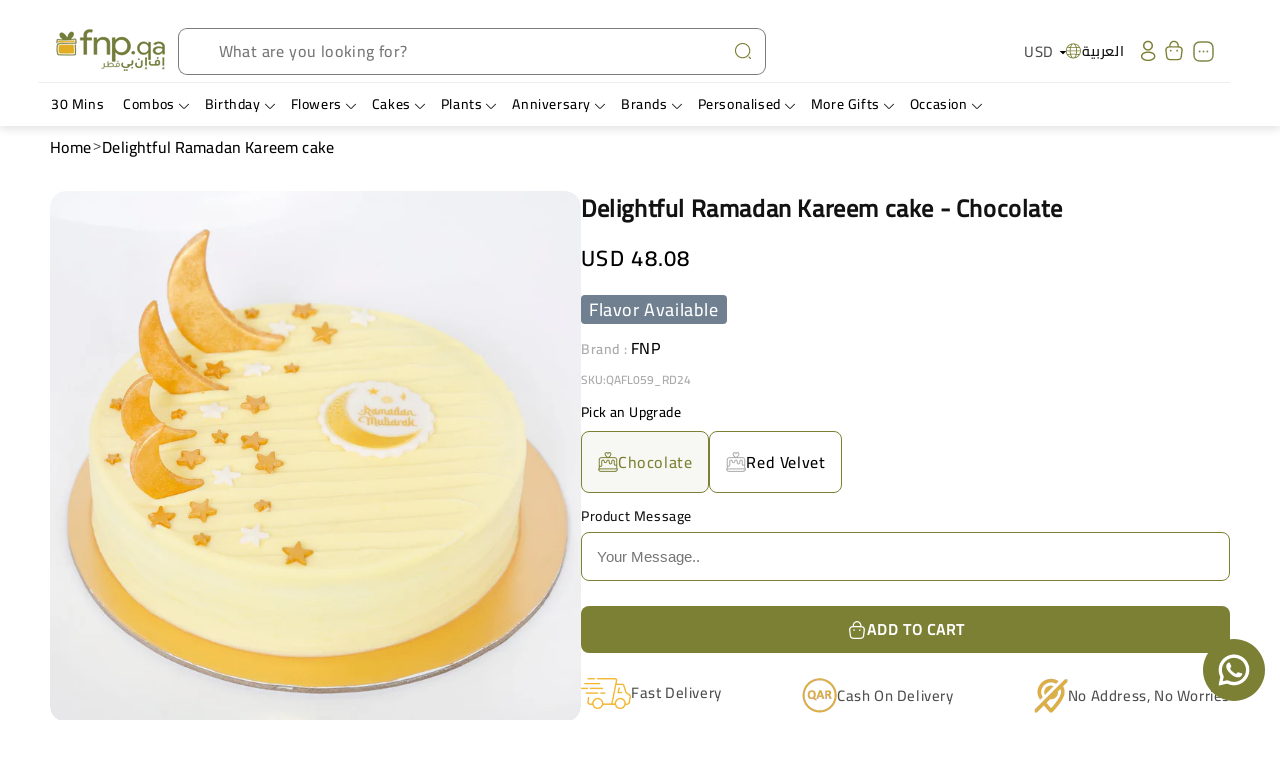

--- FILE ---
content_type: text/css
request_url: https://www.fnp.qa/cdn/shop/t/117/assets/collection-slider.css?v=5491160193890174861763097237
body_size: 156
content:
.collection-slider{display:block;margin-top:var(--desktop-margin-top, 0rem);margin-bottom:var(--desktop-margin-bottom, 0rem);padding-top:var(--desktop-padding-top, 0rem);padding-bottom:var(--desktop-padding-bottom, 0rem)}.collection-slider data-in-json{display:none}.collection-slider-heading-container{display:flex;justify-content:flex-start;align-items:flex-start;flex-direction:column;gap:.5rem}.collection-slider-header{display:flex;justify-content:space-between;align-items:center;flex-direction:row;gap:1rem}.collection-slider__heading{font-size:var(--desktop-heading-size);font-family:var(--font-family-500)}.collection-slider__sub-heading{font-size:var(--desktop-sub-heading-size);font-family:var(--font-family-700)}.collection-slider-tabs-container{display:inline-flex;flex-direction:row;flex-wrap:nowrap;align-items:center;justify-content:center;background:#ffffff17;border-radius:50px;border:1px solid rgba(34,31,32,.35);padding:1rem;gap:1.5rem}.collection-slider__tab{cursor:pointer;padding:0px 1.5rem;border-radius:2rem;background-color:transparent;color:#080500;transition:all .3s ease;text-align:center;outline:none;border:none;-webkit-appearance:none;appearance:none;font-family:var(--font-family-500)}.collection-slider__tab.active{background-color:#fff9ed}.collection-slider-swiper-container{margin:1.5rem 0rem;position:relative}.collection-slider-swiper-container>.swiper>.swiper-wrapper>.swiper-slide{width:calc(calc(100% / var(--slides-on-desktop, 4)) - 27px);margin-right:2.7rem;padding-right:1px}html[lang=ar] .collection-slider-swiper-container.swiper-initialized>.swiper>.swiper-wrapper>.swiper-slide{margin-right:0}.collection-slider-next,.collection-slider-prev{position:absolute;top:50%;transform:translateY(-50%);z-index:1;border-radius:50%;background-color:rgba(var(--color-background));transition:opacity .25s cubic-bezier(0,0,.3,1);line-height:0}.collection-slider-prev{left:1rem}.collection-slider-next{right:1rem}.collection-slider-next.swiper-button-disabled,.collection-slider-prev.swiper-button-disabled{opacity:0;pointer-events:none}.collection-slider .swiper-slide .product-card-animation{opacity:0;transform:scale(.97) translateY(3%);transform-origin:center;animation-duration:.45s;animation-timing-function:cubic-bezier(0,0,.3,1);animation-delay:inherit;animation-direction:normal;animation-fill-mode:forwards;animation-name:product_card_animation}.collection-slider-view-all-link{display:inline-block;background-color:var(--view-all-bg, #b0b384);color:var(--view-all-color, #000);padding:8px 16px;margin:0 auto;transition:all .3s ease;border-radius:50px;cursor:pointer;font-family:var(--font-family-600)}@media screen and (max-width:1250px){.collection-slider-swiper-container>.swiper>.swiper-wrapper>.swiper-slide{width:calc(calc(100% / var(--slides-on-desktop, 4)) - 27px);margin-right:2.7rem}html[lang=ar] .collection-slider-swiper-container.swiper-initialized>.swiper>.swiper-wrapper>.swiper-slide{margin-right:0}}@media screen and (max-width:950px){.collection-slider-swiper-container>.swiper>.swiper-wrapper>.swiper-slide{width:calc(calc(100% / var(--slides-on-tablet, 3)) - 25px);margin-right:2.5rem}html[lang=ar] .collection-slider-swiper-container.swiper-initialized>.swiper>.swiper-wrapper>.swiper-slide{margin-right:0}}@media screen and (max-width:767px){.collection-slider{display:block;margin-top:var(--mobile-margin-top, 0rem);margin-bottom:var(--mobile-margin-bottom, 0rem);padding-top:var(--mobile-padding-top, 0rem);padding-bottom:var(--mobile-padding-bottom, 0rem)}.collection-slider-header{flex-direction:column}.collection-slider-heading-container{align-items:center}.collection-slider__heading{font-size:var(--mobile-heading-size)}.collection-slider__sub-heading{font-size:var(--mobile-sub-heading-size)}.collection-slider-next,.collection-slider-prev{display:none}}@media screen and (max-width:600px){.collection-slider-swiper-container>.swiper>.swiper-wrapper>.swiper-slide{width:calc(calc(100% / var(--slides-on-mobile, 2)) - 12px);margin-right:1.2rem}html[lang=ar] .collection-slider-swiper-container.swiper-initialized>.swiper>.swiper-wrapper>.swiper-slide{margin-right:0}}
/*# sourceMappingURL=/cdn/shop/t/117/assets/collection-slider.css.map?v=5491160193890174861763097237 */


--- FILE ---
content_type: text/css
request_url: https://www.fnp.qa/cdn/shop/t/117/assets/custom-header.css?v=35204097167820594591766063167
body_size: 1473
content:
.popup_modal_header-content-instance{display:flex;align-items:center;justify-content:end}.popup_modal-overlay{display:none;z-index:9999;left:0;top:0;height:100%;background-color:#00000080}.popup_header--container{position:relative}.header__icon--cart .icon{scale:1.5}svg.icon.icon-cart-empty{scale:1}#cart-icon-bubble{width:max-content;transform:translate(-7px)}.popup_modal-content{box-shadow:2px 2px 10px #0000001a;background:#fff;padding:26px 26px 10px;border-radius:10px;width:50%;max-width:400px;position:absolute;width:max-content;right:0;top:36px;margin:0}[dir=rtl] .popup_modal-content{right:unset;left:0}.more_options_block-link{text-decoration:none}.popup_modal_header-icon{display:flex;max-width:2.3rem;width:2.3rem;cursor:pointer}.popup_modal_header-icon:hover{scale:1.1}p.more_options_block--title{font-size:14px;line-height:18px;font-family:var(--font-family-400)}.popup_modal-close{position:absolute;top:-5px;right:15px;font-size:24px;cursor:pointer}[dir=rtl] .popup_modal-close{right:unset;left:15px}.more_options_block--image-div{display:flex}.popup_modal_header-content-instance{display:flex;align-items:center;justify-content:start;gap:10px;margin-bottom:20px}@media screen and (max-width: 990px){.header #cart-icon-bubble{display:none}.header__icons{flex-direction:row}}.desktop_search .header__icon.header__icon--search{display:none}.main-header-banner{display:flex;justify-content:flex-start;flex-direction:row}.header .mega-menu__list{margin:unset;height:max-content}.header-banner-block img{border-radius:16px}.header_icon_containers{width:55px;height:55px}.header_icon_containers img{width:100%;height:100%;object-fit:cover;border-radius:5px}.header_icon_container__main{width:100%;display:flex;align-items:center;gap:8px}.parent-menu-li{border:.8px solid #ededed;border-radius:5px;padding:5px;margin-bottom:10px!important}.bi-banner{display:grid;grid-template-columns:repeat(2,1fr)}.bi-banner-image-div{display:flex}.bi-banner-image-div img{object-fit:cover}.desktop_search{display:none}.header_search_placeholder,.header_search_placeholder::placeholder{font-family:var(--font-family-500);font-size:16px;color:#757575;line-height:100%;padding:2rem 1.5rem .8rem 2rem}.header_search_placeholder{color:#000}.searchBar_swiper>.swiper-wrapper{padding-top:10px;padding-left:10px}.localization_language.mobile{display:none}.ar-lang{font-family:var(--font-family-400);font-size:14px}@media screen and (min-width: 990px){.header-localization:not(.menu-drawer__localization){animation:animateMenuOpenHeader .65s cubic-bezier(0,0,.3,1) forwards}.header__heading-logo-wrapper{animation:animateMenuOpen .65s cubic-bezier(0,0,.3,1) forwards}.js .header-localization:not(.menu-drawer__localization) .localization-form__select{padding:0;gap:10px}header-menu details{padding-bottom:0rem}.mega-menu[open] .mega-menu__content{background-color:#fffbf7}.mega-menu summary>span,.header__menu-item>span{font-size:1.4rem;font-family:var(--font-family-500);color:#000;white-space:nowrap}.mega-menu__link--level-2,.mega-menu__link--active{font-family:var(--font-family-600);text-decoration:unset}.mega-menu__link--level-2{font-size:18px}ul.mega-menu__list.page-width>li{width:100%}.search-modal__content{padding:0}details[open]>.search-modal{height:fit-content;position:unset;min-height:unset}.search__input.field__input{padding-top:0;padding-bottom:0}.header__heading-logo{aspect-ratio:3.14;object-fit:contain}.search-modal__form .field:after,.search-modal__form .field:hover.field:after{outline:unset}.search__input.field__input{box-shadow:none;outline:none;border:none}.header_heading_main{display:flex;align-items:center;gap:20px}.header_heading_main .modal__content{position:unset}.mega-menu[open] span,.mega-menu[open] svg{stroke:#e2ad26}.predictive-search{width:60vw}.header__icons{gap:30px}.search__input.field__input::placeholder{opacity:1}.desktop_search{display:block}.mobile_search{display:none}details[open] .modal-overlay{display:block}details-modal[open] .modal-overlay:after{position:absolute;content:"";background-color:rgb(var(--color-foreground),.5);top:100%;left:0;right:0;height:100vh}details-modal[open]>.header__icon--menu .icon-hamburger,details-modal:not([open])>.header__icon--menu .icon-close{visibility:hidden;opacity:0;transform:scale(.8)}.js details-modal[open]:not(.menu-opening)>.header__icon--menu .icon-close{visibility:hidden}details-modal[open]>.header__submenu{animation:animateMenuOpen var(--duration-default) ease;animation-fill-mode:forwards;z-index:1}details-modal[open]>.header__submenu{opacity:1;transform:translateY(0)}.mobile_calling_icon.mobile{display:none}.facets-wrapper{z-index:1}body.filter-open .facets-wrapper{z-index:100!important}}@media screen and (max-width: 990px){header a.header__icon.header__icon--account.link.focus-inset.small-hide{display:none}.js .header-localization:not(.menu-drawer__localization) .localization-form__select{padding:0;justify-content:space-around}.js .child-mobile-div.menu-drawer__menu-item .icon-caret{display:block;right:-.1rem}.menu-drawer__menu-item>.svg-wrapper{right:.5rem}svg.icon.icon-search{scale:.9}.display_header_search.display_header_search-mobile{display:none}.search__input.field__input{padding:13px}.search-modal__form{margin-bottom:2px}summary.header__icon.header__icon--menu.header__icon--summary.link.focus-inset{margin:0;display:none}[open] summary.header__icon.header__icon--menu.header__icon--summary.link.focus-inset{display:unset}.menu-drawer__navigation-container::-webkit-scrollbar,.main-inner-submenu::-webkit-scrollbar{display:none}.menu-drawer__navigation-container,.main-inner-submenu{scrollbar-width:none;-ms-overflow-style:none}ul.menu-drawer__menu.has-submenu.list-menu .menu-drawer__menu-item>.svg-wrapper{right:1rem}.menu-drawer .hamburgerSvg--dropdown{transform:rotate(0);transition:transform .3s ease-in-out}.menu-drawer .menu-opening[open]>summary .hamburgerSvg--dropdown{transform:rotate(180deg)}.header-localization:not(.menu-drawer__localization){gap:11px;padding:0}.mobile_search{width:22px;height:22px}.menu-drawer__navigation .menu-drawer__inner-submenu .menu-drawer__menu-item{letter-spacing:0;line-height:1.5;font-size:1.5rem;font-weight:400;display:flex;align-items:center;gap:4px;background-color:#f5f5f5;color:#58594e;border-radius:5px;padding:8px 0 8px 6px;margin:0}.menu-drawer__inner-submenu details,.menu-drawer__inner-submenu a{background-color:#f5f5f5;border-radius:.5rem}.menu-drawer__navigation .menu-drawer__inner-submenu{border-radius:5px;margin-bottom:5px}.js .menu-drawer__submenu .menu-drawer__submenu{background:unset;padding:.5rem .9rem}.menu-drawer__navigation .menu-drawer__menu-item{padding:2px 6px;line-height:1.5;font-size:1.6rem;font-weight:400;color:#000;margin-bottom:4px;background-color:transparent}.menu-drawer__navigation .menu-drawer__inner-submenu .menu-drawer__submenu .menu-drawer__menu-item{color:#0009;letter-spacing:0;line-height:1.5;font-size:1.4rem;font-weight:400;margin-bottom:8px}.menu-drawer__navigation details[open] summary{color:#000;border-radius:5px}.js .menu-drawer__navigation details[open] .menu-drawer__menu-item .icon-caret{stroke:#fff;transform:rotate(-180deg)}.main-inner-submenu{overflow:scroll}.js .menu-drawer__menu-item .icon-caret,.js .menu-drawer__navigation details[open] .menu-drawer__inner-submenu .menu-drawer__menu-item .icon-caret{stroke:#0f213b;transform:rotate(0)}.js .menu-drawer__navigation details[open] .menu-drawer__inner-submenu details[open] .menu-drawer__menu-item .icon-caret{transform:rotate(-180deg)}.js details[open].menu-opening>.menu-drawer{position:fixed;width:100%;top:0;bottom:0;height:100%;padding-top:50px}.js .menu-drawer__menu li{margin-bottom:1rem;min-width:143px}.menu-opening .hamburger_svg_tab .close-hamburder{position:fixed;z-index:11;right:29px;width:20px;top:26px}.icon.icon-cart{scale:2.1}.icon.icon-cart-empty{scale:1.25}.menu-drawer__menu.list-menu.mobile-submenu{gap:20px}.search-modal__content-bottom .modal__close-button.link{width:2.4rem}.search__input.field__input{height:18px;border-radius:5px}.mobile_search .field:hover.field:after{border-radius:5px}.menu-drawer{padding:0 15px}.header--mobile-left .header__heading,.header--mobile-left .header__heading-link{text-align:left;text-align:start;justify-self:start}.popUp_moreOptions.desktop{display:none!important}.localization_language.desktop{display:none}.localization_language.mobile{display:block}}@media screen and (max-width: 500px){.header-banner-block img{border-radius:8px}}.has-custom-color:hover,.has-custom-color:focus{color:#e2ad26!important}@media (min-width: 992px){.adjust-smart-banner-root{display:none}}
/*# sourceMappingURL=/cdn/shop/t/117/assets/custom-header.css.map?v=35204097167820594591766063167 */


--- FILE ---
content_type: text/css
request_url: https://www.fnp.qa/cdn/shop/t/117/assets/default_search_behavior.css?v=92633723312580250841755163268
body_size: -92
content:
.collection-list-search-suggestion-flex-box{display:flex;flex-wrap:wrap;gap:8px}.collection-list-search-suggestion{background:#7a797929;padding:10px 15px 20px}.product-collection-search-suggestion_header_bar{display:flex;justify-content:space-between;margin-bottom:15px;padding:10px 10px 0}.product-collection-search-suggestion_header_bar_collection_btn,p.Custom_collection_title{font-size:16px;line-height:20px;font-family:var(--font-family-600),sans-serif}.default_search_suggestion{background:#fff;left:0;right:-20%;border-radius:6px;position:absolute;padding:0 0 10px}.header-search-suggestion-product-slider .card__heading{font-size:1.45rem}.header-search-suggestion-product-slider .price-item.price-item--sale,.header-search-suggestion-product-slider .price__regular .price-item--regular{font-size:1.55rem}.mobile_search .default_search_suggestion{width:100%;right:unset;height:89vh;overflow:scroll;display:block!important;scrollbar-width:none;-ms-overflow-style:none}.mobile_search .default_search_suggestion::-webkit-scrollbar{display:none}.collection-list-search-suggestion-flex-box-collection-pill{background:#fff;padding:6px 11px;border-radius:50px;font-size:14px;font-family:var(--font-family-400)}p.collection_list_title_search_behavior{font-size:16px;line-height:20px;font-family:var(--font-family-600);padding-bottom:10px;padding-top:10px}@media screen and (min-width: 1023px){.default_search_suggestion{height:80vh;max-height:fit-content;overflow-y:scroll;scrollbar-width:none;-ms-overflow-style:none}.default_search_suggestion::-webkit-scrollbar{display:none}}.searchBar_swiper .search-slide-product-card{width:calc(100% / var(--slides_per_view_desktop));margin-right:14px}@media screen and (max-width: 500px){.searchBar_swiper .search-slide-product-card{width:calc(100% / var(--slides_per_view_mobile));margin-right:12px}}@media screen and (max-width: 950px){.searchBar_swiper .search-slide-product-card{width:calc(100% / var(--slides_per_view_tab));margin-right:14px}}
/*# sourceMappingURL=/cdn/shop/t/117/assets/default_search_behavior.css.map?v=92633723312580250841755163268 */


--- FILE ---
content_type: text/css
request_url: https://www.fnp.qa/cdn/shop/t/117/assets/custom-quick-view.css?v=135240875785225566461755163269
body_size: -52
content:
.quick-view-modal-opener{margin-top:0rem!important;z-index:1;min-height:unset;transition:all var(--duration-default) cubic-bezier(0,0,.3,1);--size: 3.5rem;width:var(--size);height:var(--size);min-width:var(--size);position:absolute;left:unset}.quick-view-modal-opener.top{top:var(--padding-from-corners, .8rem)}.quick-view-modal-opener.bottom{bottom:var(--padding-from-corners, .8rem)}.quick-view-modal-opener.right{right:var(--padding-from-corners, .8rem)}.quick-view-modal-opener.left{left:var(--padding-from-corners, .8rem)}.product-card-wrapper:hover .quick-view-modal-opener{opacity:1;pointer-events:unset;transform:translateY(0) scale(1)}.quick-view-modal-opener .button:before,.quick-view-modal-opener .button:after{content:none}.quick-view-modal-opener .button{background-color:rgba(var(--color-background));color:rgba(var(--color-link));border:.15rem solid rgba(var(--color-link));gap:.7rem;padding:.6rem;line-height:.5;margin:unset;width:var(--size);height:var(--size);min-width:var(--size);min-height:var(--size);border-radius:100%}.quick-view-modal-opener .button[aria-disabled=true]{opacity:.85}.quick-view-modal-opener .button .loading__spinner circle{stroke:rgba(var(--color-background))}.quick-view-modal-opener .loading .hide-on-loading{opacity:0}.quick-add-modal__content{border-radius:15px}.quick-add-modal__content .quick-add-modal__toggle{background-color:rgba(var(--color-link));color:rgba(var(--color-background))}quick-add-modal .product__info-container{display:flex;flex-direction:column;flex-wrap:nowrap;justify-content:flex-start;gap:1rem}quick-add-modal .product__block--sku{display:flex}.quick-add-modal__content .product-form__buttons .product-form__submit{border-radius:.8rem}.quick-add-modal__content .product-form__buttons .addon-modal_button.product-form__submit{display:none}@media only screen and (max-width: 768px){.quick-add-modal__content{height:94vh;width:100%;top:unset;bottom:0;transform:translate(-50%,100%)}[open] .quick-add-modal__content{opacity:1;transform:translate(-50%)}.quick-add-modal__content .product__buy-buttons-container{position:sticky;bottom:0}.quick-view-modal-opener{opacity:1;pointer-events:unset;transform:translateY(0) scale(1);--size: 3rem;width:var(--size);height:var(--size);min-width:var(--size);position:absolute;bottom:4px;right:3px;left:unset}.quick-view-modal-opener .button{padding:.6rem;line-height:.5;min-height:40px;margin:unset;width:var(--size);height:var(--size);min-width:var(--size);min-height:var(--size);border-radius:100%}.quick-view-modal-opener .button svg{color:rgba(var(--color-link));width:calc(var(--size) - 1rem)}.card-information{width:82%!important}.quick-add-modal__content-info .product__title h2{font-size:1.5rem;margin-top:16px;margin-bottom:10px}.quick-add-modal__content-info .pdp-container .price-item.price-item--regular,.quick-add-modal__content-info .pdp-container .price-item.price-item--sale,.quick-add-modal__content-info .pdp-container .price__regular .price-item--regular{font-size:1.5rem}.quick-add-modal__content-info .product__title{margin-bottom:0}quick-add-modal .product__info-container{gap:6px}quick-add-modal .product__block--sku{margin-bottom:10px}quick-add-modal .product_tags-container{margin:0}}
/*# sourceMappingURL=/cdn/shop/t/117/assets/custom-quick-view.css.map?v=135240875785225566461755163269 */


--- FILE ---
content_type: text/css
request_url: https://www.fnp.qa/cdn/shop/t/117/assets/custom-product-card.css?v=137712831561808661471755163268
body_size: -224
content:
.card--standard.card--text a:after,.card--card .card__heading a:after{content:none}.card__heading{font-size:1.6rem;font-family:var(--font-family-500)}.card__heading a{text-decoration:none!important;text-align:left;text-align:start}.card__content .card__information{margin-bottom:.6rem}.card__information .card-information{display:flex;flex-direction:row;flex-wrap:nowrap;justify-content:space-between;align-items:center;margin-bottom:.6rem}.card__information .unit-price,.card__information .card-information{font-family:var(--font-family-600);font-size:1.8rem}.card__media .product_gallery_swiper .swiper-button-next,.card__media .product_gallery_swiper .swiper-button-prev{--size: 3.5rem;border-radius:50%;padding:0;width:var(--size);height:var(--size);line-height:0;overflow:hidden;display:flex;justify-content:center;align-items:center;opacity:0;pointer-events:none;transition:all var(--duration-medium) cubic-bezier(0,0,.3,1);background-color:#ffffff73}.card__media .product_gallery_swiper .swiper-button-disabled{display:none!important}.card__media .product_gallery_swiper.swiper-initialized .swiper-button-next,.card__media .product_gallery_swiper.swiper-initialized .swiper-button-prev{opacity:1;pointer-events:unset}.card__media .product_gallery_swiper .swiper-button-next svg{transform:scale(1.2)}.card__media .product_gallery_swiper .swiper-button-prev svg{transform:scale(1.2) rotate(180deg)}[dir=rtl] .card__media .product_gallery_swiper .swiper-button-prev svg{transform:scale(1.2)}[dir=rtl] .card__media .product_gallery_swiper .swiper-button-next svg{transform:scale(1.2) rotate(180deg)}.card__media .product_gallery_swiper .swiper-button-next:after,.card__media .product_gallery_swiper .swiper-button-prev:after{content:unset}@media only screen and (max-width: 768px){.card__heading{font-size:1.2rem}.card__information .unit-price,.card__information .card-information{font-size:1.5rem}}.dummy-atc-button.disabled{opacity:.5;pointer-events:none}
/*# sourceMappingURL=/cdn/shop/t/117/assets/custom-product-card.css.map?v=137712831561808661471755163268 */


--- FILE ---
content_type: text/css
request_url: https://www.fnp.qa/cdn/shop/t/117/assets/component-mega-menu.css?v=43424164370199805231755163268
body_size: 132
content:
.mega-menu{position:static}.mega-menu__content{background-color:rgb(var(--color-background));border-left:0;border-bottom-left-radius:1.2rem;border-bottom-right-radius:1.2rem;border-right:0;left:0;overflow-y:auto;padding-bottom:3rem;padding-top:3rem;position:absolute;right:0;top:100%}.shopify-section-header-sticky .mega-menu__content{max-height:calc(100vh - var(--header-bottom-position-desktop, 20rem) - 4rem)}.header-wrapper--border-bottom .mega-menu__content{border-top:0}.js .mega-menu__content{opacity:0;transform:translateY(-1.5rem)}.mega-menu[open] .mega-menu__content{opacity:1;transform:translateY(0)}.mega-menu__list{display:grid;gap:1.8rem 4rem;grid-template-columns:repeat(4,22%);list-style:none}.mega-menu__link{color:rgba(var(--color-foreground),.75);display:block;line-height:calc(1 + .3 / var(--font-body-scale));padding-bottom:.6rem;padding-top:.6rem;text-decoration:none;transition:text-decoration var(--duration-short) ease;word-wrap:break-word}.mega-menu__link--level-2{font-weight:700;color:rgb(var(--color-foreground))}.header--top-center .mega-menu__list{display:flex;justify-content:center;flex-wrap:wrap;column-gap:0}.header--top-center .mega-menu__list>li{width:16%;padding-right:2.4rem}.mega-menu__link:hover,.mega-menu__link--active{color:rgb(var(--color-foreground))}.header .mega-menu__link:hover{color:#e2ad26}.mega-menu__link--active:hover{text-decoration-thickness:.2rem}.mega-menu .mega-menu__list--condensed{display:block}.mega-menu__list--condensed .mega-menu__link{font-weight:400}ul.mega-menu__list.page-width>li{width:max-content}.mega-menu__list{display:flex;flex-wrap:wrap}.header-banner-block{width:40%;padding-right:20px}.sigle-banner-small-div img{aspect-ratio:2;object-fit:cover}.sigle-banner-big-div,.sigle-banner-small-div{margin-bottom:5px}.sigle-banner-big-div img{width:100%;height:100%;aspect-ratio:16/9;object-fit:cover}.bi-banner-image-div{aspect-ratio:1;object-fit:cover}.bi-banner{gap:10px}@media screen and (min-width: 1600px){.mega-menu__list{display:flex;flex-wrap:wrap;max-width:1600px;margin-left:120px}}@media screen and (max-width: 990px){.header-banner-block{width:100%;padding-right:unset;max-width:unset}}@media screen and (min-width:1024px){.header-banner-block{max-width:400px}}
/*# sourceMappingURL=/cdn/shop/t/117/assets/component-mega-menu.css.map?v=43424164370199805231755163268 */


--- FILE ---
content_type: text/css
request_url: https://www.fnp.qa/cdn/shop/t/117/assets/main-product.css?v=160603446678522736101762234430
body_size: 384
content:
.product__block--text,.product__block--title,.product__block--subtitle,.product__block--price,.product__block--inventory,.product__block--description,.product__block--sku,.product__block--product_tags,.product__block--product_category,.product__block--product_brand_name,.product__block--payment_icons,.product__block--variant_picker,.product__block--limited_catalogue,.product__block--collapsible_tab,.product__block--quantity_selector{padding-bottom:var(--PB)}.product__block--sku{display:flex;align-items:center;gap:8px;margin-top:0}.product__block--sku .product__sku,.product__block--sku .sku-title{font-size:12px;letter-spacing:0px;color:#aaa}.pdp-container .price__regular .price-item.price-item--regular,.pdp-container .price__sale .price-item.price-item--sale{font-size:2.2rem;font-family:var(--font-family-600);color:#000}.product-form__buttons .product-form__submit{border-radius:.8rem;gap:.65rem;font-weight:700;text-transform:uppercase;font-family:var(--font-family-500)}.custom-atc-btn{font-family:var(--font-family-500)}.product-form__buttons .product-form__submit:before,.product-form__buttons .product-form__submit:after{content:unset}.pdp-container .product-form__input--pill input[type=radio]+label{background-color:#fff;color:#000;border-color:#e5e7eb;border-radius:8px;font-size:16px;font-family:var(--font-family-500);padding:20px;margin:0}.pdp-container .product-form__input--pill input[type=radio]+label.combined_variants{padding:0;text-align:left;text-align:start;outline:none;border:none;background:none;display:flex;flex-direction:column;align-items:flex-start;justify-content:flex-start;gap:1rem;width:100%;max-width:19.1rem;min-width:15rem}.pdp-container .product-form__input--pill input[type=radio]+label.combined_variants .label-title,.pdp-container .product-form__input--pill input[type=radio]+label.combined_variants .price__regular .price-item.price-item--regular,.pdp-container .product-form__input--pill input[type=radio]+label.combined_variants .price__regular{font-size:1.4rem;font-weight:500;font-family:var(--font-family-500)}.pdp-container .product-form__input--pill input[type=radio]:checked+label.combined_variants img{border:2px solid rgba(var(--color-button))}.pdp-container .product-form__input--pill input[type=radio]+label.combined_variants img{border-radius:.8rem}.pdp-container .product-form__input--pill input[type=radio]:checked+label{background-color:#7c80340f;background-color:transparent;border-color:rgba(var(--color-button));color:#000}.pdp-container .product-form__input--pill input[type=radio]:checked+label.combined_variants{background-color:transparent}.product-form__input--pill__options_wrapper{display:flex;align-items:center;gap:16px;flex-direction:row;flex-wrap:nowrap;width:100%}.pdp-container .product-form__input .form__label{font-size:14px;font-weight:500;font-family:var(--font-family-500);color:#000;margin-bottom:8px}@media only screen and (max-width: 749px){.product__block--text,.product__block--title,.product__block--subtitle,.product__block--price,.product__block--inventory,.product__block--description,.product__block--sku,.product__block--product_tags,.product__block--product_category,.product__block--product_brand_name,.product__block--payment_icons,.product__block--variant_picker,.product__block--collapsible_tab,.product__block--quantity_selector{padding-bottom:min(var(--PB) * .8,30px)}.price-item.price-item--regular{font-size:20px}.product-form__buttons .product-form__submit{border-radius:.8rem}}quick-add-modal .product__block--text,quick-add-modal .product__block--title,quick-add-modal .product__block--subtitle,quick-add-modal .product__block--price,quick-add-modal .product__block--inventory,quick-add-modal .product__block--description,quick-add-modal .product__block--sku,quick-add-modal .product__block--product_tags,quick-add-modal .product__block--product_category,quick-add-modal .product__block--product_brand_name,quick-add-modal .product__block--payment_icons,quick-add-modal .product__block--variant_picker,quick-add-modal .product__buy-buttons-container,quick-add-modal .product__buy-buttons-container .product-form,quick-add-modal .product__block--collapsible_tab,quick-add-modal .product__block--quantity_selector{margin-top:0;margin-bottom:0}quick-add-modal .product-slider .swiper,quick-add-modal .product-slider .rounded-borders{border-radius:1.6rem}quick-add-modal .product-slider .thumb-small-slider .swiper-slide-thumb-active .small-slider__img,quick-add-modal .thumb-small-slider .rounded-borders{border-radius:.8rem}@media screen and (max-width: 750px){main#MainContent{display:flex;flex-wrap:nowrap;flex-direction:column}main#MainContent .section-breadcrumbs{order:1}}.variant-select{display:flex;flex-direction:row;flex-wrap:nowrap;justify-content:flex-start;align-items:center;--radius: 1.2rem;border-radius:var(--radius);padding:1.3rem 1.8rem;border:1px solid rgba(var(--color-button));background:#fffbf7;gap:1.3rem;position:relative}.variant-select custom-select{width:100%;position:unset}.variant-select .custom-options-container{top:64px;width:100%;right:0rem;--dropdown-background-color: #fffbf7;--radius: 1.2rem;border-radius:var(--radius);border:1px solid transparent;background:transparent;position:absolute;background-color:var(--dropdown-background-color, white);z-index:1;height:var(--dropdown-height, 0px);transition:height .15s cubic-bezier(.5,.15,0,1);overflow-y:hidden}.variant-select .active .custom-options-container{border:1px solid rgba(var(--color-button));background:var(--dropdown-background-color)}.variant-select .active .custom-options-container .custom-option{padding:1.5rem 2rem;border-bottom:.1rem solid rgba(var(--color-foreground),.08);width:100%;font-size:1.6rem;font-family:var(--font-family-400);padding:1rem 2rem;position:relative}
/*# sourceMappingURL=/cdn/shop/t/117/assets/main-product.css.map?v=160603446678522736101762234430 */


--- FILE ---
content_type: text/css
request_url: https://www.fnp.qa/cdn/shop/t/117/assets/product-customization-fields.css?v=82423118572621280311755163270
body_size: -28
content:
.customization-fields{display:flex;flex-direction:column;flex-wrap:nowrap;justify-content:flex-start;align-items:stretch;gap:1.5rem}.customization-fields__message-container{flex-wrap:nowrap;justify-content:flex-start;align-items:flex-start;gap:5px}.customization-fields__image-note,.customization-fields__image-title,.customization-fields__image-error,.customization-fields__message-error,.customization-fields__message-title{font-size:1.4rem;font-family:var(--font-family-500);color:rgba(var(--color-foreground));margin-bottom:8px}.customization-fields__image-error,.customization-fields__message-error{color:salmon}.customization-fields__image-note{color:rgba(var(--color-button))}.customization-fields__message-input{padding:1.5rem;border-radius:var(--inputs-radius);border:.1rem solid rgba(var(--color-button));width:100%}.customization-fields__image-label{display:flex;flex-direction:row;flex-wrap:nowrap;justify-content:center;align-items:center;gap:1.5rem;padding:5rem 1.5rem;border-radius:var(--inputs-radius);background:#fbfbfb}.customization-fields__image-label-img{width:3.2rem;height:3.2rem}.customization-fields__image-preview-container{display:flex;flex-direction:row;flex-wrap:nowrap;justify-content:flex-start;gap:2rem;align-items:center;margin-top:2rem}.customization-fields__image-preview-wrapper{display:flex;flex-direction:row;flex-wrap:nowrap;justify-content:flex-start;align-items:center;line-height:0;border-radius:var(--inputs-radius);--size: 12rem;width:var(--size);height:var(--size);position:relative}.customization-fields__image-preview-uploading:after{content:"";width:100%;height:100%;position:absolute;top:0;left:0;right:0;bottom:0;background:rgba(var(--color-background),.2);border-radius:var(--inputs-radius);-webkit-backdrop-filter:blur(10px);backdrop-filter:blur(10px);animation:uploading 2.5s cubic-bezier(0,0,.3,1) forwards;animation-delay:calc(var(--animation-delay) * .2s);z-index:1}@keyframes uploading{0%{height:100%;border-radius:0;-webkit-backdrop-filter:blur(10px);backdrop-filter:blur(10px)}25%{height:85%;border-radius:0;-webkit-backdrop-filter:blur(7.5px);backdrop-filter:blur(7.5px)}50%{height:75%;border-radius:0;-webkit-backdrop-filter:blur(5px);backdrop-filter:blur(5px)}75%{height:35%;border-radius:0;-webkit-backdrop-filter:blur(2.5px);backdrop-filter:blur(2.5px)}to{height:0%;border-radius:0;-webkit-backdrop-filter:blur(0px);backdrop-filter:blur(0px)}}.customization-fields__image-preview{width:100%;height:100%;object-fit:cover;line-height:0;border-radius:var(--inputs-radius)}.customization-fields__image-preview-remove{-webkit-appearance:none;appearance:none;outline:none;border:none;background:rgba(var(--color-background));border:1px solid rgba(var(--color-button),.7);display:flex;flex-direction:row;flex-wrap:nowrap;justify-content:center;align-items:center;width:var(--size);height:var(--size);position:absolute;top:calc(0px - calc(var(--size) / 2));right:calc(0px - calc(var(--size) / 2));--size: 2.3rem;border-radius:50%;color:rgba(var(--color-button));z-index:2}
/*# sourceMappingURL=/cdn/shop/t/117/assets/product-customization-fields.css.map?v=82423118572621280311755163270 */


--- FILE ---
content_type: text/css
request_url: https://www.fnp.qa/cdn/shop/t/117/assets/currency-convert.css?v=100919732338057093031762234429
body_size: -223
content:
.optional_value_selector.optional_value_selector-flex ::-webkit-scrollbar{display:none}.optional_value_selector .optional_value{background:#fffbf7;border-radius:64px;padding:5px 20px;cursor:pointer;font-family:var(--font-family-500)}.selected_value{font-family:var(--font-family-500)}.selected_value.active:before{transform:translateY(-50%) rotate(0);transition:transform .1s ease}.selected_value:before{position:absolute;content:"";display:inline-block;width:10px;height:10px;margin-right:5px;background-image:url("data:image/svg+xml;utf8,<svg fill='black' xmlns='http://www.w3.org/2000/svg' viewBox='0 0 24 24'><path d='M12 4l-8 8h16z'/></svg>");background-size:contain;background-repeat:no-repeat;transform:translateY(-50%) rotate(180deg);right:-18%;top:50%}.footer-block.grid__item.currency_selector{display:none}[dir=rtl] .selected_value,[dir=rtl] .optional_value_selector .optional_value{font-family:var(--font-family-400);font-size:14px}@media screen and (max-width: 767px){.selected_value:before{left:70%}.selected_value{margin-bottom:0;padding:0;font-size:14px;min-width:40px}.optional_value_selector.optional_value_selector-flex{max-height:22vh}.optional_value_selector{min-width:65px;gap:6px}.optional_value_selector .optional_value{font-size:12px;font-family:var(--font-family-400);text-align:center}[dir=rtl] .optional_value_selector .optional_value,[dir=rtl] .selected_value{font-family:var(--font-family-400);font-size:14px}.footer-block.grid__item.currency_selector{display:unset;z-index:2}}
/*# sourceMappingURL=/cdn/shop/t/117/assets/currency-convert.css.map?v=100919732338057093031762234429 */


--- FILE ---
content_type: text/css
request_url: https://www.fnp.qa/cdn/shop/t/117/assets/breadcrumb.css?v=18077410542093124261762234425
body_size: -169
content:
.product-template.page-width{padding-left:0}.breadcrumbs{display:flex;flex-wrap:wrap;padding:0;list-style:none}.breadcrumbs .Product{margin-bottom:unset}.breadcrumbs__item{display:flex;align-items:center;gap:4px}.breadcrumbs .breadcrumbs__item a,.breadcrumbs__current{text-align:left;color:#000;font-size:16px;font-weight:400;line-height:24px;letter-spacing:.16px;text-decoration:initial;font-family:var(--font-family-500)}.collection-page .breadcrumbs .breadcrumbs__item .breadcrumbs__link_home{color:#00000080;font-size:20px;font-weight:500;line-height:normal;letter-spacing:.4px;font-family:var(--font-family-500)}.collection-page .breadcrumbs .breadcrumbs__item .breadcrumbs__link-collecction{color:#000;font-size:20px;font-weight:500;line-height:normal;letter-spacing:.4px;font-family:var(--font-family-500)}.breadcrumbs .breadcrumbs__item.active{color:#000;padding-left:5px;font-stretch:normal;font-size:20px;line-height:normal;letter-spacing:.32px;text-decoration:none;text-align:left}.breadcrumbs .breadcrumbs__list{align-items:center;flex-wrap:wrap;padding:0;margin-bottom:1.6rem;list-style:none;flex-direction:row;text-decoration:none;overflow:hidden}.breadcrumbs__item:not(:last-child):after{content:">";position:relative;font-size:1.094vw;font-weight:400;text-decoration:none;margin:0 .1rem}.collection-page .breadcrumbs__item:not(:last-child):after{content:"/";font-size:19px;margin:1px 4px 0 0}@media screen and (max-width: 768px){.product-template.page-width{padding-left:var(--mobile-padding)}.collectionbreadcrumb{display:none}.breadcrumbs__item:not(:last-child):after{font-size:18px;line-height:1.1}.breadcrumbs__item{font-size:14px;letter-spacing:.14px}.breadcrumbs .breadcrumbs__item a{color:#000;font-size:14px;font-style:normal;font-weight:400;line-height:1.1}.breadcrumbs .breadcrumbs__list{margin-bottom:.9rem}.breadcrumbs .breadcrumbs__list .breadcrumbs__item.pb .breadcrumbs__link{white-space:nowrap;text-overflow:ellipsis;width:calc(100% - 35px);overflow:hidden}.breadcrumbs.Collection{display:none}.breadcrumbs-container .breadcrumbs.Collection{display:block}.breadcrumbs-container .breadcrumbs .breadcrumbs__item a,.breadcrumbs-container .breadcrumbs__current{text-align:left;color:#000;font-size:14px;font-weight:400;line-height:24px;letter-spacing:.16px;text-decoration:initial}.breadcrumbs-container .breadcrumbs .breadcrumbs__list{display:flex;gap:4px}}
/*# sourceMappingURL=/cdn/shop/t/117/assets/breadcrumb.css.map?v=18077410542093124261762234425 */


--- FILE ---
content_type: text/css
request_url: https://www.fnp.qa/cdn/shop/t/117/assets/product-media-swiper.css?v=125458725301590307091755163268
body_size: -68
content:
.product-slider .smallPrev,.product-slider .smallNext{z-index:2;width:100%;text-align:center;display:flex;align-items:center;border-radius:50%;height:30px;opacity:1;box-shadow:0 4px 6px #00000014;background:#fff;overflow:hidden;top:50%;transform:translateY(-50%);margin-top:unset;--swiper-button-size: 5rem}.product-slider .smallNext{right:unset;left:21px}.product-slider .smallPrev{right:21px;left:unset}.product-slider img{cursor:pointer}.product-slider .smallNext svg,.product-slider .smallPrev svg{width:var(--swiper-button-size);height:var(--swiper-button-size)}.small-slider-container-wrapper{position:relative}.product-slider .slider-inner-wrapper{display:flex;gap:20px}.product-slider .swiper-pagination{position:absolute;--margin-y: 1.9rem;margin-top:var(--margin-y);margin-bottom:var(--margin-y);justify-content:center}.product-slider .main-slider{width:87%;margin-right:0;position:relative;overflow:hidden}.product-slider .main-slider.ribbon-tag,.product-slider .main-slider.ribbon-tag .swiper-wrapper{padding-left:3px}.product-slider .thumb-small-slider{margin-left:0;width:13%;line-height:0}.product-slider .productImgWrapper{line-height:0;overflow:hidden}.swiper-button-next:after,.swiper-button-prev:after{content:unset!important}.media-swiper-position-left.product-slider .slider-inner-wrapper{flex-direction:row-reverse}.media-swiper-position-right.product-slider .slider-inner-wrapper{flex-direction:row}.media-swiper-position-top.product-slider .slider-inner-wrapper{flex-direction:column-reverse}.media-swiper-position-bottom.product-slider .main-slider,.media-swiper-position-top.product-slider .main-slider,.media-swiper-position-top.product-slider .thumb-small-slider{width:100%}.media-swiper-position-bottom.product-slider .thumb-small-slider{width:80%;margin:0 auto}.media-swiper-position-bottom.product-slider .smallNext,.media-swiper-position-top.product-slider .smallNext{left:0%!important}.media-swiper-position-bottom.product-slider .smallPrev,.media-swiper-position-top.product-slider .smallPrev{right:0%!important}.media-swiper-position-bottom.product-slider .slider-inner-wrapper{flex-direction:column}.product-slider .smallPrev svg{transform:rotate(-180deg)}.media-swiper-position-top.product-slider .smallNext,.media-swiper-position-bottom.product-slider .smallNext,.media-swiper-position-top.product-slider .smallPrev,.media-swiper-position-bottom.product-slider .smallPrev{width:var(--swiper-button-size);height:var(--swiper-button-size)}.product-slider .swiper-button-next.swiper-button-disabled,.product-slider .swiper-button-prev.swiper-button-disabled{pointer-events:unset;cursor:not-allowed}@media only screen and (max-width: 749px){.product-slider .card-badges .badge{font-size:12px}.product-slider .main-slider{width:80%}.media-swiper-position-top.product-slider .thumb-small-slider,.media-swiper-position-bottom.product-slider .thumb-small-slider,.product-slider .thumb-small-slider{width:86%;display:block}.product-slider .smallPrev,.product-slider .smallNext{--swiper-button-size: 4rem}.media-swiper-position-mob-left.product-slider .slider-inner-wrapper{flex-direction:row-reverse}.media-swiper-position-mob-right.product-slider .slider-inner-wrapper{flex-direction:row}.media-swiper-position-mob-top.product-slider .slider-inner-wrapper{flex-direction:column-reverse}.media-swiper-position-mob-bottom.product-slider .slider-inner-wrapper{flex-direction:column}.product-slider.media-swiper-position-mob-top .thumb-small-slider,.product-slider.media-swiper-position-mob-top .main-slider,.product-slider.media-swiper-position-mob-bottom .main-slider{width:100%}.product-slider.media-swiper-position-mob-bottom .thumb-small-slider{width:75%;margin:0 auto}.custom-main-slider_pagination{bottom:0!important}.custom-main-slider_pagination .swiper-pagination-bullet{background:#fff;width:6px;height:6px;border-radius:4px}.custom-main-slider_pagination .swiper-pagination-bullet-active{width:6px;height:6px;background:#e2ad26;border-radius:4px}}
/*# sourceMappingURL=/cdn/shop/t/117/assets/product-media-swiper.css.map?v=125458725301590307091755163268 */


--- FILE ---
content_type: text/css
request_url: https://www.fnp.qa/cdn/shop/t/117/assets/payment-icon.css?v=78201981668740407021755163268
body_size: -495
content:
.payment_icons-container{border:1px solid #f3f3f3;padding:24px;border-radius:14px}.checkout-heading{font-size:16px;font-weight:600;margin-bottom:16px}.checkout-image-container{display:flex;align-items:center;gap:16px;margin:0;overflow-x:auto}.checkoutImages{max-width:50px;max-height:50px;object-fit:contain}@media only screen and (max-width: 749px){.checkout-heading{display:none}.checkoutImages{max-width:35px;max-height:35px}}
/*# sourceMappingURL=/cdn/shop/t/117/assets/payment-icon.css.map?v=78201981668740407021755163268 */


--- FILE ---
content_type: text/css
request_url: https://www.fnp.qa/cdn/shop/t/117/assets/product-addon.css?v=115164194870096664581755163269
body_size: 761
content:
.addon-modal{--modal-padding: 2.5rem;--modal-height-offset: 5rem;display:flex;width:100%;max-width:80vw;height:100%;max-height:calc(100% - var(--modal-height-offset) * 2);overflow:hidden;background-color:rgba(var(--color-background),1);padding:var(--modal-padding);position:absolute;top:50%;left:50%;opacity:0;transform:translate(-50%,-50%) scale(.85);transition:all var(--duration-medium) cubic-bezier(0,0,.3,1);transition-delay:var(--duration-short);border-radius:1.5rem;border-color:rgba(var(--color-foreground),var(--popup-border-opacity));border-style:solid;border-width:var(--popup-border-width);box-shadow:var(--popup-shadow-horizontal-offset) var(--popup-shadow-vertical-offset) var(--popup-shadow-blur-radius) rgba(var(--color-shadow),var(--popup-shadow-opacity))}.addon-modal .loading .hide-on-loading{visibility:hidden}.active .addon-modal{opacity:1;transform:translate(-50%,-50%) scale(1)}.addon-modal__content{width:100%;display:block}.addon-modal__content .icon.icon-cart{--size: 3.2rem;width:var(--size);height:var(--size)}.addon-modal .close-button{border:.1rem solid rgba(var(--color-foreground),.1);border-radius:50%;color:rgba(var(--color-foreground),.55);display:flex;align-items:center;justify-content:center;cursor:pointer;padding:1.2rem;z-index:5;width:4rem;position:fixed;top:1.5rem;right:1.5rem;background-color:rgba(var(--color-link));color:rgba(var(--color-background))}.addon-modal .close-button svg{width:var(--size);height:var(--size);--size: 1.2rem;stroke:rgba(var(--color-background))}.addon-modal__title{text-align:left;text-align:start;margin-bottom:2rem}[dir=rtl] .addon-modal__title{margin-right:4.1rem}.addon-modal .card__content{padding-bottom:1.25rem}.addon-modal__tab-wrapper{overflow-x:auto;width:100%;margin-bottom:1rem}.addon-modal__bottom-tab-container,.addon-modal__tab-container{display:flex;align-items:center;justify-content:flex-start;gap:1.5rem;margin-bottom:1rem}.addon-modal__bottom-tab-container{flex-direction:row-reverse}.addon-modal__content .error-message{color:salmon}.addon-modal__bottom-tab-container .btn,.addon-modal__tab-container .btn{display:flex;flex-direction:row;justify-content:center;align-items:center;-webkit-appearance:none;appearance:none;outline:none;border:none;border-radius:var(--inputs-radius);background:rgba(var(--color-background));border:1px solid rgba(var(--color-link));padding:.6rem 1.4rem;white-space:nowrap}.addon-modal__tab-container .btn.active{background-color:rgba(var(--color-link));color:rgba(var(--color-background))}.addon-modal__bottom-tab-container .btn{padding:.8rem 1.6rem;background-color:rgba(var(--color-link));color:rgba(var(--color-background));position:relative}.addon-modal__bottom-tab-container .btn .spinner{display:none;max-width:2.3rem;width:100%;height:auto;position:absolute}.addon-modal__bottom-tab-container .btn .spinner .path{stroke:rgb(var(--color-background))}.addon-modal__bottom-tab-container .btn.loading .spinner{display:block}.addon-modal__content .card__content .addon-button{grid-row-start:3;gap:.8rem;flex-direction:row;flex-wrap:nowrap;align-items:center;justify-content:center}.addon-modal__content .card__content .card__heading a:after{bottom:7rem}.addon-modal__content .card__content .addon-button.added{pointer-events:none}.addon-modal__content .card__content .addon-button .atc-icon .icon.icon-cart-empty{--size: 1.8rem;width:var(--size);height:var(--size)}.addon-modal__content .card__content .addon-button .added-icon,.addon-modal__content .card__content .addon-button.added .atc-icon,.addon-modal__content .card__content .addon-button.added .atc-text{display:none}.addon-modal__content .card__content .addon-button.added .added-icon{display:block}.addon-modal__content .card__content .addon-button.added .added-icon .icon.icon-checkmark{stroke:rgba(var(--color-link));fill:none;stroke-width:2px;stroke-linecap:round}.addon-category{margin-bottom:2rem}.addon-category__title{margin-bottom:1rem}.addon-modal .product-grid{--modal-height-offset: 8rem;overflow-y:auto;overflow-x:hidden;max-height:calc(100% - var(--modal-height-offset) * 2);padding-top:10px}.addon-category__products{display:grid;grid-template-columns:repeat(auto-fill,minmax(250px,1fr));gap:1rem}@media screen and (max-width: 750px){.addon-modal{--modal-height-offset: 2.5rem;max-width:100vw;top:unset;bottom:0;transform:translate(-50%,100%);padding:var(--modal-padding) 1.4rem}.addon-modal .product-grid{row-gap:min(var(--grid-mobile-vertical-spacing),1.5rem)}.active .addon-modal{transform:translate(-50%);border-radius:1.5rem 1.5rem 0rem 0rem}.addon-modal__content .icon.icon-cart{--size: 1.5rem}.addon-modal__content .card__content .addon-button{min-height:calc(3.7rem + var(--buttons-border-width) * 2)}}@media screen and (min-width: 768px) and (max-width: 1024px){.addon-modal .product-grid .grid__item{width:calc(33.33% - var(--grid-desktop-horizontal-spacing) * 2 / 3);max-width:calc(33.33% - var(--grid-desktop-horizontal-spacing) * 2 / 3)}}@media screen and (min-width: 1024px) and (max-width: 1500px){.addon-modal .product-grid .grid__item{width:calc(25% - var(--grid-desktop-horizontal-spacing) * 3 / 4);max-width:calc(25% - var(--grid-desktop-horizontal-spacing) * 3 / 4)}}.addon-modal__content .card__content .addon-product-quantity{display:flex;justify-content:center;margin-top:1rem}.addon-modal__content .card__content .addon-product-quantity .quantity{width:100%;display:flex;align-items:center;gap:.5rem}.addon-modal__content .card__content .addon-product-quantity .quantity__input{height:3.2rem;width:3.2rem;padding:0;text-align:center;flex-grow:1}.addon-modal__content .card__content .addon-product-quantity .quantity__button{width:3.2rem;height:3.2rem;display:flex;align-items:center;justify-content:center;font-size:1.6rem;font-weight:700;background:rgba(var(--color-link),.05);border:1px solid rgba(var(--color-foreground),.1);border-radius:50%;cursor:pointer;transition:all .2s ease;margin-left:1rem;margin-right:1rem;padding-bottom:4px}.addon-modal__content .card__content .addon-product-quantity .quantity__button:hover{background:rgba(var(--color-foreground),.05)}.addon-modal__content .card__content .addon-button.added+.addon-product-quantity{display:flex}.addon-modal__content .card__content{display:flex;flex-direction:column;gap:.5rem}.addon-modal__content .card__content .addon-product-quantity{order:3;margin-top:.5rem}.addon-modal__content .card__content .addon-button{order:3}.addon-modal__content .card__content .addon-button.added{display:none}.addon-modal__content .quantity__input:focus-visible{background-color:unset;outline:none;box-shadow:none;outline-offset:0}@media (max-width: 364px){.addon-modal__content .quantity__button.addon-quantity-minus{margin-left:5px!important}.addon-modal__content .quantity__button.addon-quantity-plus{margin-right:5px!important}.addon-modal__content .card__content .addon-product-quantity .quantity__button{margin-left:unset;margin-right:unset}}
/*# sourceMappingURL=/cdn/shop/t/117/assets/product-addon.css.map?v=115164194870096664581755163269 */


--- FILE ---
content_type: text/css
request_url: https://www.fnp.qa/cdn/shop/t/117/assets/product-description.css?v=179696472824390503871755163270
body_size: -317
content:
.product-description-container .tab-buttons{display:flex;align-items:center;gap:56px;border-bottom:2px solid #f3f3f3;margin-bottom:18px}.product-description-container .tab-button{cursor:pointer;padding-bottom:16px;color:#aaa;font-size:16px;font-weight:400;line-height:1.3;letter-spacing:.14px;margin-bottom:-2px;white-space:nowrap}.product-description-container .tab-button.activetab{color:#000;border-bottom:2px solid #e2ad26}.product-description-container .tab-content{display:none;animation:fadeIn .5s}.product-description-container .tab-content.active{display:block}@keyframes fadeIn{0%{opacity:0}to{opacity:1}}.product-description-container .main-tab_content ul{list-style-type:disc;padding-left:24px}.product-description-container .main-tab_content ul li,.product-description-container .main-tab_content p{color:#374151;font-family:var(--font-family-500);font-size:15px;line-height:2.26}@media only screen and (max-width: 749px){.product-description-container .tab-button{font-size:14px}.product-description-container .tab-buttons{gap:24px;line-height:2.3;overflow-x:auto;width:100%}.product-description-container .main-tab_content ul li,.product-description-container .main-tab_content p{font-size:12px;line-height:2.3}.product-description-container .tab-button.activetab{border-bottom:4px solid #e2ad26}.product-description-container .tab-button{margin-bottom:-2px}}
/*# sourceMappingURL=/cdn/shop/t/117/assets/product-description.css.map?v=179696472824390503871755163270 */


--- FILE ---
content_type: text/css
request_url: https://www.fnp.qa/cdn/shop/t/117/assets/component-list-payment.css?v=31911819273632501851755163270
body_size: -611
content:
.list-payment {
  display: flex;
  flex-wrap: wrap;
  justify-content: center;
  margin: -0.5rem 0;
  padding-top: 1rem;
  padding-left: 0;
}

@media screen and (min-width: 750px) {
  .list-payment {
    justify-content: flex-end;
    margin: -0.5rem;
    padding-top: 0;
    gap: 6px;
  }
  
}

.list-payment__item, .list-payment{
  gap: 6px;
}
.list-payment__item {
  align-items: center;
  display: flex;
  padding: 0.5rem;
}


--- FILE ---
content_type: text/css
request_url: https://www.fnp.qa/cdn/shop/t/117/assets/custom-footer.css?v=145163252465357399401755163268
body_size: 616
content:
.footer__content-top .header__heading-logo{width:150px;height:70px;object-fit:contain}.certificate_div img{height:100%;object-fit:cover}.newspaper-heading-block{margin-top:0}.localization-form__select:hover.localization-form__select:after,.localization-form__select:after{border-radius:8px}.newpaper_email::placeholder,.newpaper_email{color:#aaa;opacity:1;background-color:#f2f4ec}input.newpaper_email:active,.newsletter-form__field-wrapper .field__input,input.newpaper_email:focus{padding:1.5rem}.footer .footer-block__brand-info{text-align:left;text-align:start;margin-top:10px}.download_app_image_container img{height:54px;object-fit:contain}.download_app_image_container{display:flex;align-items:baseline;flex-direction:column;gap:16px}.footer .svg-wrapper{width:37px;height:37px}.footer .list-social__link{padding:.5rem}.footer .certificate_div{height:auto;width:120px;margin-top:24px}.footer .newsletter-form__button{position:unset}.footer .newsletter-form__field-wrapper .field{--color-foreground: none}.newsletter-form__field-wrapper .field__input{background:#f2f4ec;height:50px;border-radius:8px;margin-right:5px;padding-right:5px}.footer .copyright__content a,.footer .copyright__content{font-size:13px;line-height:16px;font-family:var(--font-family-400)}.newsletter-form__button{width:max-content}.footer-block__heading.inline-richtext.newspaper_subheading{font-size:15px;line-height:16px;font-family:var(--font-family-600)}.footer,.footer__content-top.page-width{position:relative}.footer_scrollup.scrollUpBtn:hover .hover_green{fill:#7c8034;stroke:#7c8034}.footer_scrollup.scrollUpBtn:hover .hover-white{fill:#f2f4ec}.list-payment__item,.list-payment{padding:0}.footer_scrollup.scrollUpBtn.top_right{top:-43px;background-color:transparent;right:50px;box-shadow:unset;position:absolute;bottom:unset;z-index:1;width:max-content}.footer__content-bottom-wrapper--center{justify-content:left}button#Subscribe{background:#7c8034;font-size:16px;line-height:24px;color:#fff;font-family:var(--font-family-600);height:50px;padding:0 45px;border-radius:8px}.footer__localization:empty+.footer__column--info{align-items:end}.footer-block__details-content .list-menu__item--link{color:#aaa}.main-footer-relative{position:relative}.bottom-whatsapp{position:fixed;bottom:calc(var(--footer-bar-height, 1.5rem) + var(--sticky-add-to-bag-bar-height, 0rem));right:1.5rem;z-index:2;transition:all var(--duration-short) cubic-bezier(0,0,.3,1)}.bottom-whatsapp a{display:block}.bottom-whatsapp svg{width:6.2rem;height:auto}@media screen and (max-width: 1100px) and (min-width: 750px){.newsletter-form__field-wrapper .field{flex-direction:column;gap:10px}button#Subscribe{width:100%}}@media screen and (max-width: 749px){.footer .list-menu__item--link{padding:0}.footer__copyright{margin-top:0}.footer__content-bottom.scroll-trigger:before{display:none}.footer .footer-block__brand-info{margin-top:0}.brand_information .brand_logo_div{display:none}.footer-block.grid__item{margin:0}.footer__localization:empty+.footer__column--info{align-items:center;padding:0}.footer-block.grid__item.show-newspaper{order:2}.footer-block.grid__item.link_list{order:3}.footer-block.grid__item.brand_information{order:4;display:flex;flex-direction:column;align-items:center}.footer .certificate_div{height:unset}.footer .copyright__content a,.footer .copyright__content{font-size:12px;color:#000}ul.list.list-payment svg{width:34px;height:34px}.footer-block__details-content .list-menu__item--link{padding-bottom:0;padding-top:0}.footer-block__details-content{margin-bottom:0;display:grid;grid-template-columns:repeat(2,1fr)}.footer__content-bottom>div{align-items:center;justify-content:center}.footer .certificate_div div{margin-top:0}.footer-block__newsletter{width:100%}.footer__content-bottom{flex-direction:column-reverse}.newsletter-form__message{width:100%;justify-content:left}.newsletter-form__field-wrapper{max-width:unset}.footer .footer__content-top{padding-left:7%;padding-right:7%}.footer .grid.footer__blocks-wrapper{display:flex;gap:34px}.download_app_image_container img{height:24px}.download_app_image_container{flex-direction:row;gap:6px}.footer-block.grid__item.download-app{order:1;display:flex;justify-content:space-between}.footer-block__heading.inline-richtext.newspaper_subheading{font-size:12px;margin-bottom:16px}.newsletter-form__field-wrapper .field__input,button#Subscribe{height:48px;font-size:12px}button#Subscribe{width:30%;font-size:14px}.newpaper_email::placeholder{font-family:var(--font-family-400);font-size:12px}}@media screen and (max-width: 850px) and (min-width: 745px){.footer_scrollup.scrollUpBtn.top_right{top:-170px}.footer-block.grid__item.brand_information{width:fit-content}.newsletter-form{margin:unset}.footer__blocks-wrapper.grid{gap:15px}}@media screen and (min-width: 745px){.footer__content-bottom.scroll-trigger:before{width:92%;left:4%}.page-width.footer__content-bottom>div{margin-top:20px}.newsletter-form{margin:unset}.footer-block.grid__item.show-newspaper{width:max-content;max-width:545px}.footer-block.grid__item{width:15%;max-width:227px}.footer__content-top .grid{justify-content:space-between}.footer,.footer__content-top.page-width{max-width:var(--page-width);justify-content:center}.footer .certificate_div{width:100%;padding-right:8px;padding-left:2px}}
/*# sourceMappingURL=/cdn/shop/t/117/assets/custom-footer.css.map?v=145163252465357399401755163268 */


--- FILE ---
content_type: text/css
request_url: https://www.fnp.qa/cdn/shop/t/117/assets/component-cart-drawer.css?v=155786581056143490991762234426
body_size: 1057
content:
.drawer{position:fixed;z-index:1000;left:0;top:0;width:100vw;height:100%;display:flex;background-color:rgba(var(--color-foreground),.5);justify-content:flex-start;transition:visibility var(--duration-default) ease;flex-direction:row;align-items:stretch}.drawer .cart-drawer{position:absolute;right:0;height:100%}.drawer.active{visibility:visible}.drawer__inner{height:100%;width:45rem;max-width:calc(100vw - 3rem);padding:0 2rem;border:.1rem solid rgba(var(--color-foreground),.2);border-right:0;overflow:hidden;display:flex;flex-direction:column;transform:translate(100%);transition:transform var(--duration-default) ease;border-top-left-radius:var(--drawer-corner-radius, 2.4rem);border-bottom-left-radius:var(--drawer-corner-radius, 2.4rem)}.drawer__inner-empty{height:100%;overflow:hidden;display:flex;flex-direction:column;padding:0rem 0rem 2.2rem}.cart-drawer__warnings{display:flex;flex-direction:column;flex:1;justify-content:center}.cart-drawer__empty-content{display:flex;flex-direction:column;flex-wrap:nowrap;justify-content:center;align-items:center;gap:2rem}.cart-drawer__empty-content svg{width:100%;height:auto;max-width:18rem}cart-drawer:not(.is-empty) .cart-drawer__warnings,cart-drawer:not(.is-empty) .cart-drawer__collection{display:none}.cart-drawer__warnings--has-collection .cart__login-title{margin-top:2.5rem}.drawer.active .drawer__inner{transform:translate(0)}.drawer__header{position:relative;padding:2.4rem 0 1.5rem 0rem;display:flex;justify-content:space-between;align-items:center}.drawer__heading{font-size:calc(var(--font-heading-scale) * 2.8rem)}.drawer__close{display:inline-block;padding:0;min-width:4.4rem;min-height:4.4rem;position:absolute;top:10px;right:0;color:rgb(var(--color-link));background-color:#f7f8f3;border:none;cursor:pointer;display:flex;flex-direction:row;flex-wrap:nowrap;justify-content:center;align-items:center;border-radius:50%}[dir=rtl] .drawer__close{left:-10px;right:unset}.cart-drawer__warnings .drawer__close{right:5px}.drawer__close .svg-wrapper{--size: 2.5rem;height:var(--size);width:var(--size)}.drawer__close .svg-wrapper svg{stroke-linecap:round}.drawer__contents{flex-grow:1;display:flex;flex-direction:column;width:100%}.drawer__footer{border-top:.1rem solid rgba(var(--color-foreground),.2);padding:0rem 0rem 1.5rem}cart-drawer.is-empty .drawer__footer{display:none}.drawer__footer>cart-delivery-schedule details,.drawer__footer>details{margin-top:0rem;border-bottom:.1rem solid rgba(var(--color-foreground),.2)}.drawer__footer>details[open]{padding-bottom:1.5rem}.drawer__footer summary{display:flex;flex-direction:column;align-items:flex-start;justify-content:flex-start;gap:.4rem;position:relative;line-height:1;padding:1.5rem 2.8rem 1.5rem 0;transition:all var(--duration-short) cubic-bezier(0,0,.3,1)}.drawer__footer .summary__title.sub-title{display:none;font-size:1.35rem;font-family:var(--font-family-500)}.drawer__footer [open] .summary__title.sub-title{display:unset}.drawer__footer>details+.cart-drawer__footer{padding-top:1.5rem}cart-drawer{position:fixed;top:0;left:0;width:100vw;height:100%}.cart-drawer__overlay{position:fixed;top:0;right:0;bottom:0;left:0}.cart-drawer__overlay:empty{display:block;-webkit-backdrop-filter:blur(5px);backdrop-filter:blur(5px)}.cart-drawer__form{flex-grow:1;display:flex;flex-wrap:wrap}.cart-drawer__collection{margin:0 2.5rem 1.5rem}.cart-drawer .drawer__cart-items-wrapper{flex-grow:1}.cart-drawer .cart-items{display:flex;flex-direction:column;justify-content:flex-start;align-items:stretch;gap:.8rem}cart-drawer-items{display:block;overflow-x:hidden;overflow-y:auto;flex:1}.cart-drawer .cart-item{--padding: 1rem;display:flex;gap:1rem;margin-bottom:0;padding:var(--padding, 1rem);border-radius:1.1rem;background:#fff;box-shadow:1px 3px 5px #00000014;position:relative}.cart-drawer .cart-item:last-child{margin-bottom:1rem}.cart-drawer .cart-item__media{max-width:9.5rem;width:100%}.cart-drawer .cart-item__image{max-width:unset;border-radius:1rem;height:100%;width:100%;object-fit:cover}.cart-drawer .cart-item:last-child{margin-bottom:1.5rem}.cart-drawer .error_message{color:#ff6b5a;font-family:var(--font-family-500);margin-top:.25rem}.cart-drawer .cart-item .loading__spinner{left:0;top:0;right:unset;bottom:unset;padding:unset}.cart-drawer .cart-item__totals{pointer-events:none;display:block}.cart-drawer.cart-drawer .cart-item__price-wrapper>*:only-child{margin-top:0}.cart-drawer .cart-item__price-wrapper .cart-item__discounted-prices{display:flex;flex-direction:column;gap:.6rem}.cart-drawer .unit-price{margin-top:.6rem}.cart-drawer .cart-items .cart-item__quantity{padding-top:0}.cart-drawer__footer>*+*{margin-top:1rem}.cart-drawer .totals{justify-content:space-between}.cart-drawer .price{line-height:1;font-size:1.4rem;font-family:var(--font-family-700)}.cart-drawer .tax-note{margin:1.2rem 0 2rem auto;text-align:left;text-align:start;font-family:var(--font-family-500)}.cart-drawer .product-option dd{word-break:break-word}.cart-drawer details[open]>summary .icon-caret{transform:rotate(180deg);right:.65rem}.cart-drawer .cart__continue-button{padding:0rem}.cart-drawer .cart__continue-button,.cart-drawer .cart__checkout-button{max-width:none;font-family:var(--font-family-500)}.cart-drawer .cart__checkout-button{font-size:1.8rem;text-transform:uppercase;font-weight:700}.drawer__footer .cart__dynamic-checkout-buttons{max-width:100%}.drawer__footer #dynamic-checkout-cart ul{flex-wrap:wrap!important;flex-direction:row!important;margin:.5rem -.5rem 0 0!important;gap:.5rem}.drawer__footer [data-shopify-buttoncontainer]{justify-content:flex-start}.drawer__footer #dynamic-checkout-cart ul>li{flex-basis:calc(50% - .5rem)!important;margin:0!important}.drawer__footer #dynamic-checkout-cart ul>li:only-child{flex-basis:100%!important;margin-right:.5rem!important}cart-drawer-items::-webkit-scrollbar{width:3px}cart-drawer-items::-webkit-scrollbar-thumb{background-color:rgba(var(--color-foreground),.7);border-radius:100px}cart-drawer-items::-webkit-scrollbar-track-piece{margin-top:31px}.cart-drawer .quantity-popover-container{padding:0}.cart-drawer .quantity-popover__info.global-settings-popup{transform:translateY(0);top:100%}.cart-drawer .quantity-popover__info+.cart-item__error{margin-top:.2rem}@media screen and (max-height: 650px){cart-drawer-items{overflow:visible}.drawer__inner{overflow:scroll}}@media screen and (max-width: 749px){.cart-drawer .cart-item cart-remove-button{margin-left:0}}@media screen and (max-width: 475px){.drawer__inner{width:100vw;max-width:unset;border-radius:0rem;padding:0 1.5rem}}@media screen and (min-width: 750px){.drawer__footer #dynamic-checkout-cart ul>li{flex-basis:calc(100% / 3 - .5rem)!important;margin:0!important}.drawer__footer #dynamic-checkout-cart ul>li:first-child:nth-last-child(2),.drawer__footer #dynamic-checkout-cart ul>li:first-child:nth-last-child(2)~li,.drawer__footer #dynamic-checkout-cart ul>li:first-child:nth-last-child(4),.drawer__footer #dynamic-checkout-cart ul>li:first-child:nth-last-child(4)~li{flex-basis:calc(50% - .5rem)!important}}@media screen and (min-width: 750px){.cart-drawer .cart-item__quantity--info quantity-popover>*{padding-left:0}}
/*# sourceMappingURL=/cdn/shop/t/117/assets/component-cart-drawer.css.map?v=155786581056143490991762234426 */


--- FILE ---
content_type: text/css
request_url: https://www.fnp.qa/cdn/shop/t/117/assets/component-cart-items.css?v=176740396048172245571762234427
body_size: 648
content:
.cart-items .title-wrapper-with-link{margin-top:0}.cart-items td,.cart-items th{padding:0;border:none}.cart-items th{text-align:left;text-align:start;padding-bottom:1.8rem;opacity:.85;font-weight:400}.cart-item__quantity-wrapper{display:flex}.cart-item__totals{position:relative}.cart-items *.right{text-align:right}.cart-item__image-container{display:inline-flex;align-items:flex-start}.cart-item__image-container:after{content:none}.cart-item__image{height:auto;max-width:calc(10rem / var(--font-body-scale))}@media screen and (min-width: 750px){.cart-item__image{max-width:100%}}.cart-item__details{font-size:1.4rem;line-height:calc(1 + .4 / var(--font-body-scale));flex-grow:1}.cart-item__details>*{margin:0;max-width:30rem}.cart-item__details>*+*{margin-top:.6rem}.cart-item__media{position:relative}.cart-item__link{display:block;bottom:0;left:0;position:absolute;right:0;top:0;width:100%;height:100%}.cart-item__name{--font-size: 1.4rem;--line-clamp-count: 2;text-decoration:none;display:block;font-size:var(--font-size);font-family:var(--font-family-500);max-height:calc(calc(var(--font-size) * var(--line-clamp-count, 2)) + .7rem)}.cart-item__name:hover{text-underline-offset:.3rem;text-decoration-thickness:.2rem}.cart-item__price-wrapper>*{display:block;margin:0;padding:0}.cart-item__price-wrapper .price{line-height:1;font-size:1.5rem;font-family:var(--font-family-600);display:flex;align-items:flex-end;justify-content:flex-start;flex-direction:row;gap:.25rem}.cart-item__discounted-prices dd{margin:0}.cart-item__discounted-prices .cart-item__old-price{font-size:1.4rem}.cart-item__old-price{opacity:.7}.cart-item__final-price{font-weight:400}.product-option{font-size:1.25rem;word-break:break-word;line-height:calc(1 + .5 / var(--font-body-scale));font-family:var(--font-family-400)}.cart-item cart-remove-button{display:flex;margin-left:1rem}.cart-item quantity-popover{height:100%;position:unset}.cart-drawer .quantity-popover-container,.cart-item quantity-popover .quantity-popover-container{padding:0;position:absolute;right:var(--padding, 1rem);bottom:var(--padding, 1rem)}.cart-item quantity-popover .cart-item__quantity-wrapper{height:100%;display:flex;justify-content:flex-start;flex-direction:column;align-items:flex-end}.cart-item quantity-popover .cart-item__quantity-wrapper .quantity{background:#fff;width:calc(12.5rem / var(--font-body-scale) + var(--inputs-border-width) * 2);min-height:3.9rem}.cart-item quantity-popover .cart-item__quantity-wrapper .quantity__button{width:calc(3.9rem / var(--font-body-scale));background:rgba(var(--color-link),.05);border-radius:50%}.cart-item quantity-popover .cart-item__quantity-wrapper .quantity__button[disabled],.cart-item quantity-popover .cart-item__quantity-wrapper .quantity__button.disabled{background:#3232320d}.cart-item quantity-popover .cart-item__quantity-wrapper .quantity:before,.cart-item quantity-popover .cart-item__quantity-wrapper .quantity:after{content:unset}@media screen and (min-width: 750px) and (max-width: 989px){.cart-item cart-remove-button{width:4.5rem;height:4.5rem}}cart-remove-button .button{min-width:calc(3.4rem / var(--font-body-scale));min-height:3.4rem;padding:0;margin:0 .1rem .1rem 0;background:rgba(var(--color-link),.05);border-radius:50%}cart-remove-button .button:before,cart-remove-button .button:after{content:none}cart-remove-button .button:not([disabled]):hover{color:rgb(var(--color-foreground))}@media screen and (min-width: 750px){cart-remove-button .button{min-width:3.5rem;min-height:3.5rem}}cart-remove-button .icon-remove{height:1.5rem;width:1.5rem}.cart-item .loading__spinner{top:0;left:auto;right:auto;bottom:0;padding:0}@media screen and (min-width: 750px){.cart-item .loading__spinner{right:0;padding-top:4.5rem;bottom:auto}}.cart-item .loading__spinner:not(.hidden)~*{visibility:hidden}.cart-item__error{display:flex;align-items:flex-start;margin-top:.2rem;width:min-content;min-width:100%}.cart-item__error-text{font-size:1.3rem;line-height:1.4;letter-spacing:.04rem;order:1}.cart-item__error-text+.svg-wrapper{flex-shrink:0;width:1.5rem;height:1.5rem;margin-right:.7rem;margin-top:.25rem}.cart-item__error-text:empty+.svg-wrapper{display:none}.product-option+.product-option{margin-top:.4rem}.product-option *{display:inline;margin:0}.cart-items thead th{text-transform:uppercase}@media screen and (max-width: 749px){.cart-items,.cart-items thead,.cart-items tbody{display:block;width:100%}.cart-items thead tr{display:flex;justify-content:space-between;border-bottom:.1rem solid rgba(var(--color-foreground),.2);margin-bottom:4rem}.cart-item{display:grid;grid-template:repeat(2,auto) / repeat(4,1fr);gap:1.5rem;margin-bottom:3.5rem}.cart-item:last-child{margin-bottom:0}.cart-item__details{grid-column:2 / 4}.cart-item__quantity{grid-column:2 / 5}.cart-item__quantity-wrapper{flex-wrap:wrap}.cart-item__totals{display:flex;align-items:flex-start;justify-content:flex-start;flex-direction:row}}@media screen and (min-width: 750px){.cart-items{border-spacing:0;border-collapse:separate;box-shadow:none;width:100%;display:table}.cart-items th{border-bottom:.1rem solid rgba(var(--color-foreground),.08)}.cart-items thead th:first-child{width:50%}.cart-items th+th{padding-left:4rem}.cart-items td{vertical-align:top;padding-top:4rem}.cart-item{display:table-row}.cart-item>td+td{padding-left:4rem}.cart-item__details{width:35rem}.cart-item__price-wrapper>*:only-child:not(.cart-item__discounted-prices){margin-top:1rem}.cart-item__error{margin-left:.3rem}}@media screen and (min-width: 990px){.cart-item .cart-item__quantity,.cart-items .cart-items__heading--wide{padding-left:6rem}.cart-item__details{width:50rem}.cart-items thead th:first-child{width:60%}}@media screen and (min-width: 750px){.cart-items .cart-items__heading--quantity,.cart-item .cart-item__quantity,.cart-item__quantity--info quantity-popover>*{padding-left:5rem}.cart-item .cart-item__quantity--info,.cart-item__quantity--info .cart-item__quantity-wrapper,.cart-item__quantity--info .cart-items__info{padding-left:0}}@media screen and (max-width: 989px){.cart-items .quantity-popover__info-button{padding-left:0}}html[lang=ar] .cart-drawer .quantity-popover-container,html[lang=ar] .cart-item quantity-popover .quantity-popover-container{right:unset;left:5px}html[lang=ar] .cart-item .cart-item__quantity{padding-left:0}html[lang=ar] .cart-item cart-remove-button{margin-left:0}
/*# sourceMappingURL=/cdn/shop/t/117/assets/component-cart-items.css.map?v=176740396048172245571762234427 */


--- FILE ---
content_type: text/css
request_url: https://www.fnp.qa/cdn/shop/t/117/assets/cart-note-message.css?v=34003318335428829521762234425
body_size: -215
content:
cart-note-message{display:flex;flex-direction:column;flex-wrap:nowrap;justify-content:flex-start;align-items:flex-start;gap:1.6rem}.cart_note_message_type_container,.cart_note_message_container{display:flex;flex-direction:column;flex-wrap:nowrap;align-items:flex-start;justify-content:flex-start;gap:.5rem;position:relative;width:100%}.cart_note_message_container{display:none}.cart_note_message_container.active{display:block}.cart_note_message_type_label_container,.cart_note_message_label_container,.cart_note_message_type_options,.cart_note_message_options{display:flex;flex-direction:row;flex-wrap:nowrap;font-family:var(--font-family-500);justify-content:space-between;align-items:center;width:100%;background-color:#fff;border:1px solid #ccc;border-radius:var(--inputs-radius);padding:.7rem}.cart_note_message_type_label_container .icon-caret,.cart_note_message_label_container .icon-caret{height:1.4rem;transition:all var(--duration-default) cubic-bezier(0,0,.3,1)}.active.cart_note_message_type_label_container .icon-caret,.active.cart_note_message_label_container .icon-caret{transform:rotate(180deg)}.cart_note_message_type_label,.cart_note_message_label{font-size:1.5rem}.cart_note_message_type_options,.cart_note_message_options{flex-direction:column;justify-content:flex-start;align-items:flex-start;gap:.5rem;height:0px;overflow-x:hidden;overflow-y:auto;padding:0;border:0;pointer-events:none;transition:all var(--duration-default) cubic-bezier(0,0,.3,1)}.cart_note_message_type_options.active,.cart_note_message_options.active{position:absolute;z-index:1;bottom:calc(100% + .5rem);height:var(--height, 26.6rem);padding:.7rem;border:1px solid #ccc;pointer-events:unset;font-family:var(--font-family-500)}.cart_note_message_options.active{height:var(--height, 17rem)}.cart_note_message_type_option,.cart_note_message_option{background-color:#fff;width:100%}.cart_note_message_option,.cart_note_message_option.show{display:block}.cart_note_message_option.hide{display:none}.cart_note_message_type_option:hover,.cart_note_message_option:hover{background-color:#f5f5f5}
/*# sourceMappingURL=/cdn/shop/t/117/assets/cart-note-message.css.map?v=34003318335428829521762234425 */


--- FILE ---
content_type: text/css
request_url: https://www.fnp.qa/cdn/shop/t/117/assets/cart-delivery-schedule.css?v=127150130958217338351760426195
body_size: 345
content:
.main-shipping-method-div{display:flex;flex-direction:column;flex-wrap:nowrap;justify-content:flex-start;align-items:stretch;gap:1.6rem;margin-bottom:2.5rem}.cart_delivery_type_container,.cart_delivery_time_container{display:flex;flex-direction:column;flex-wrap:nowrap;align-items:flex-start;justify-content:flex-start;position:relative;width:100%}.cart_delivery_type_label_container,.cart_delivery_time_label_container,.cart_delivery_type_options,.cart_delivery_time_options{display:flex;flex-direction:row;flex-wrap:nowrap;justify-content:space-between;align-items:center;width:100%;background-color:#fff;border:1px solid #ccc;border-radius:var(--inputs-radius);padding:.7rem;cursor:pointer}.cart_delivery_type_label_container .icon-caret,.cart_delivery_time_label_container .icon-caret{height:1.4rem;transition:all var(--duration-default) cubic-bezier(0,0,.3,1)}.active.cart_delivery_type_label_container .icon-caret,.active.cart_delivery_time_label_container .icon-caret{transform:rotate(180deg)}.cart_delivery_type_label,.cart_delivery_time_label{font-size:1.5rem}.cart_delivery_type_options,.cart_delivery_time_options{flex-direction:column;justify-content:flex-start;align-items:flex-start;gap:.5rem;height:0px;overflow-x:hidden;overflow-y:auto;padding:0;border:0;pointer-events:none;transition:all var(--duration-default) cubic-bezier(0,0,.3,1)}.delivery_schedule_field_label{font-size:1.45rem;margin-bottom:.5rem;opacity:.9}.cart_delivery_type_options.active{position:absolute;z-index:1;bottom:calc(100% - 1.7rem);height:var(--height, 14rem);padding:.7rem;border:1px solid #ccc;pointer-events:unset;height:fit-content}.cart_delivery_type_options{width:100%}.cart_delivery_time_options{display:flex;flex-direction:row;flex-wrap:wrap;justify-content:flex-start;align-items:flex-start;height:100vh;max-height:var(--height, 0px);width:100%;--gap: 1rem;gap:var(--gap, 0rem);align-content:flex-start;border-radius:0}.cart_delivery_time_options.active{z-index:1;--padding-y: .7rem;--padding-x: 0rem;max-height:125px;padding:var(--padding-y, 0rem) var(--padding-x, 0rem);pointer-events:unset;max-height:127px}.cart_delivery_type_option,.cart_delivery_time_option{background-color:#fff;width:100%}.cart_delivery_time_option,.cart_delivery_time_option.show{display:block}.cart_delivery_time_option.hide{display:none}.cart_delivery_time_option{width:calc(49.999% - 1rem)}.cart_delivery_type_option{display:flex;flex-direction:row;flex-wrap:nowrap;justify-content:space-between;align-items:center}.cart_delivery_type_option .price,.cart_delivery_time_option .label,.cart_delivery_type_option .label{font-size:1.4rem;font-weight:500}.cart_delivery_type_option .price{background-color:rgba(var(--color-link));color:#fff;padding:.5rem .7rem;border-radius:.25rem}.cart_delivery_type_option .price[data-price-to-convert].reveal{color:#fff!important;background-color:rgba(var(--color-link))!important}.cart_delivery_time_option .label{border-radius:.25rem;border:1px solid #ccc;padding:.5rem .7rem}.cart_delivery_type_option:hover,.cart_delivery_time_option:hover{background-color:#f5f5f5}@media screen and (max-width: 375px){.main-shipping-method-div .half-width{flex-direction:column}.main-shipping-method-div .half-width>div{width:100%}.cart_delivery_time_option{width:100%}}.cart_delivery_type_options .price{min-height:unset!important}.express-delivery-option{background-color:#fff;width:100%;display:flex;flex-direction:row;flex-wrap:nowrap;justify-content:space-between;align-items:center}.express-delivery-content{display:flex;flex-direction:column;gap:.5rem;flex:1}.delivery-time-with-icon{display:flex;align-items:center;gap:.5rem}.lightning-icon{font-size:1.4rem;color:gold;animation:lightning-pulse 2s infinite;display:inline-block;line-height:1;display:none}.express-delivery-option .label{font-size:1.4rem;font-weight:500;margin:0;border:none;padding:0;background:none;white-space:nowrap}.express-delivery-option .delivery-time{font-size:1.2rem;font-weight:500;margin:0;border:none;padding:0;background:none;white-space:pre-wrap;opacity:.8}.express-delivery-option .price{background-color:rgba(var(--color-link));color:#fff;padding:.5rem .7rem;border-radius:.25rem;font-size:1.4rem;font-weight:500}.express-delivery-option:hover{background-color:#f5f5f5}@keyframes lightning-pulse{0%,to{transform:scale(1);opacity:1;filter:drop-shadow(0 0 6px rgba(255,215,0,.8))}50%{transform:scale(1.1);opacity:.9;filter:drop-shadow(0 0 10px rgba(255,215,0,1))}}.cart_delivery_time_options .express-delivery-option{flex:1 1 100%;min-width:100%}@media screen and (max-width: 375px){.express-delivery-content{padding:.6rem .8rem;gap:.6rem}.lightning-icon{font-size:1.6rem}.express-delivery-option .label{font-size:1.3rem!important}}.cart_delivery_time_options.active .express-delivery-option{width:100%!important;flex:none!important;margin:0 0 .5rem!important}
/*# sourceMappingURL=/cdn/shop/t/117/assets/cart-delivery-schedule.css.map?v=127150130958217338351760426195 */


--- FILE ---
content_type: text/javascript
request_url: https://www.fnp.qa/cdn/shop/t/117/assets/cart.js?v=33943262101792886691763450894
body_size: 8629
content:
class CartRemoveButton extends HTMLElement{constructor(){super(),this.variantId=parseInt(this.dataset.variantId),this.addEventListener("click",event=>{event.preventDefault();const cartItems=this.closest("cart-items")||this.closest("cart-drawer-items");window.removedCartProduct(this),cartItems.updateQuantity({quantity:0,event,name:"delete",variantId:this.variantId})})}}customElements.define("cart-remove-button",CartRemoveButton);class CartItems extends HTMLElement{constructor(){super(),this.lineItemStatusElement=document.getElementById("shopping-cart-line-item-status")||document.getElementById("CartDrawer-LineItemStatus"),window.latestCartData=null,this.shippingMethods=null,this.defaultCity=this.dataset.defaultCity.formatCityName(),this.deliveryTypeContainer=document.querySelector(".cart_delivery_type_container"),this.deliveryTypeLabelContainer=this.deliveryTypeContainer.querySelector(".cart_delivery_type_label_container"),this.deliveryTypeLabel=this.deliveryTypeLabelContainer.querySelector(".cart_delivery_type_label"),this.deliveryTypeOptions=this.deliveryTypeContainer.querySelector(".cart_delivery_type_options"),this.cityDropDownButton=document.querySelector('cart-drawer [data-id="dropdown-button"]'),this.cityDropDownListContainer=document.querySelector('[data-id="select-dropdown-list"]'),this.datePickerInput=document.querySelector("cart-drawer #datepicker"),this.checkoutButton=document.querySelector("cart-drawer button#CartDrawer-Checkout"),this.deliverySlotErrorMessage=document.querySelector('[data-id="delivery-slot-error-message"]'),window.isCityChangedFired=!1,window.isShippingMethodChangeFired=!1,window.isRestCartAttributeFired=!1,window.isCartAttributeChangeFired=!1,window.isFetchingShippingMethod=!1,this.attachEventListeners(),this.initializeCart()}attachEventListeners(){const debouncedOnChange=debounce(event=>{this.onChange(event)},ON_CHANGE_DEBOUNCE_TIMER);this.addEventListener("change",debouncedOnChange.bind(this)),this.reAttachEventListeners(),this.checkoutButton&&this.checkoutButton.addEventListener("click",this.handleCheckoutClick.bind(this))}reAttachEventListeners(){document.addEventListener("city-changed",this.handleCityChange.bind(this),{bubbles:!1}),this.deliveryTypeLabelContainer.addEventListener("click",event=>{event.stopPropagation(),this.handleTypeLabelClick(event)},{bubbles:!1}),this.cityDropDownButton.addEventListener("click",toggleDropdown),this.cityDropDownListContainer.addEventListener("click",cityClickHandler),initializeCartDatePicker()}cartUpdateUnsubscriber=void 0;connectedCallback(){this.cartUpdateUnsubscriber=subscribe(PUB_SUB_EVENTS.cartUpdate,event=>{if(event.source!=="cart-items")return this.onCartUpdate()})}disconnectedCallback(){this.cartUpdateUnsubscriber&&this.cartUpdateUnsubscriber()}resetQuantityInput(id){const input=this.querySelector(`#Quantity-${id}`)||this.querySelector(`#Drawer-quantity-${id}`);input.value=input.getAttribute("value"),this.isEnterPressed=!1}setValidity(event,index,message){event.target.setCustomValidity(message),event.target.reportValidity(),this.resetQuantityInput(index),event.target.select()}validateQuantity(event){const inputValue=parseInt(event.target.value),index=event.target.dataset.index;let message="";inputValue<event.target.dataset.min?message=window.quickOrderListStrings.min_error.replace("[min]",event.target.dataset.min):inputValue>parseInt(event.target.max)?message=window.quickOrderListStrings.max_error.replace("[max]",event.target.max):inputValue%parseInt(event.target.step)!==0&&(message=window.quickOrderListStrings.step_error.replace("[step]",event.target.step)),message?this.setValidity(event,index,message):(event.target.setCustomValidity(""),event.target.reportValidity(),this.updateQuantity({quantity:inputValue,event,name:document.activeElement.getAttribute("name"),variantId:parseInt(event.target.dataset.quantityVariantId)}))}onChange(event){this.validateQuantity(event)}onCartUpdate(){return this.tagName==="CART-DRAWER-ITEMS"?fetch(`${routes.cart_url}?section_id=cart-drawer`).then(response=>response.text()).then(responseText=>{const html=new DOMParser().parseFromString(responseText,"text/html"),selectors=["cart-drawer-items",".cart-drawer__footer"];for(const selector of selectors){const targetElement=document.querySelector(selector),sourceElement=html.querySelector(selector);targetElement&&sourceElement&&targetElement.replaceWith(sourceElement)}this.getLatestCartData().then(cartData=>{cartData&&(!cartData.attributes||!cartData.attributes.shipping_date||cartData.attributes.shipping_date==="null"||!cartData.attributes.shipping_method||cartData.attributes.shipping_method==="null")&&(this.disableCheckoutButton(),this.datePickerInput&&(this.datePickerInput.innerHTML=this.datePickerInput.dataset.defaultText,this.datePickerInput.removeAttribute("data-value")),this.deliveryTypeLabel&&(this.deliveryTypeLabel.textContent=this.deliveryTypeLabel.dataset.defaultText),this.deliveryTypeOptions&&(this.deliveryTypeOptions.innerHTML="",this.deliveryTypeOptions.classList.remove("active")),this.shippingMethods=null,this.selectedShippingMethod=null,this.selectedShippingMethodId=null)})}).catch(e=>{console.error("\u{1F680} || cart.js:112 || CartItems || onCartUpdate || e:",e)}).finally(()=>{typeof initialCurrencyChange=="function"&&initialCurrencyChange()}):fetch(`${routes.cart_url}?section_id=main-cart-items`).then(response=>response.text()).then(responseText=>{const sourceQty=new DOMParser().parseFromString(responseText,"text/html").querySelector("cart-items");this.innerHTML=sourceQty.innerHTML}).catch(e=>{console.error("\u{1F680} || cart.js:124 || CartItems || onCartUpdate || e:",e)}).finally(()=>{typeof initialCurrencyChange=="function"&&initialCurrencyChange()})}getSectionsToRender(){return[{id:"main-cart-items",section:document.getElementById("main-cart-items").dataset.id,selector:".js-contents"},{id:"cart-icon-bubble",section:"cart-icon-bubble",selector:".shopify-section"},{id:"cart-live-region-text",section:"cart-live-region-text",selector:".shopify-section"},{id:"main-cart-footer",section:document.getElementById("main-cart-footer").dataset.id,selector:".js-contents"}]}updateQuantity({quantity,event,name,variantId}){let updates={};updates[variantId]=quantity;let lineItem=window.latestCartData.items.find(item=>item.id===variantId);if(lineItem?.properties.hasOwnProperty("_parentProduct")&&name==="delete"){let parentProductVariantId=lineItem.id;window.latestCartData.items.filter(item=>item.properties.hasOwnProperty("_AddOnProduct")&&item.properties._parent_id===`${parentProductVariantId}`).forEach(item=>updates[item.id]=0)}let body=JSON.stringify({updates,sections:this.getSectionsToRender().map(section=>section.section),sections_url:window.location.pathname});this.enableLoading(variantId),this.disableCheckoutButton();const eventTarget=event.currentTarget instanceof CartRemoveButton?"clear":"change";fetch(`${routes.cart_update_url}`,{...fetchConfig(),body}).then(response=>response.text()).then(state=>{this.cityDropDownButton&&(this.cityDropDownButton.textContent=this.cityDropDownButton.dataset.defaultText),this.datePickerInput&&(this.datePickerInput.innerHTML=this.datePickerInput.dataset.defaultText,this.datePickerInput.removeAttribute("data-value")),this.deliveryTypeLabel&&(this.deliveryTypeLabel.textContent=this.deliveryTypeLabel.dataset.defaultText),this.deliveryTypeOptions&&(this.deliveryTypeOptions.innerHTML="",this.deliveryTypeOptions.classList.remove("active")),this.deliveryTimeOptions&&(this.deliveryTimeOptions.innerHTML=""),this.updateCartAttributes({attributes:{shipping_date:"null",shipping_id:"null",shipping_method:"null",shipping_time:"null",english_city:"null",start_time:"null",duration_in_minutes:"null",end_time:"null",instant_delivery:"null",gift_message:document.querySelector("cart-drawer cart-note textarea").value.trim()===""?"null":document.querySelector("cart-drawer cart-note textarea").value.trim()}},null,"quantity-change"),localStorage.setItem("cartAttributes",JSON.stringify({shipping_date:"null",shipping_id:"null",shipping_method:"null",shipping_time:"null",english_city:"null",start_time:"null",duration_in_minutes:"null",end_time:"null",instant_delivery:"null"}));const parsedState=JSON.parse(state);window.latestCartData=parsedState,CartPerformance.measure(`${eventTarget}:paint-updated-sections"`,()=>{const quantityElement=document.getElementById(`Quantity-${variantId}`)||document.getElementById(`Drawer-quantity-${variantId}`),items=document.querySelectorAll(".cart-item");if(parsedState.errors){quantityElement.value=quantityElement.getAttribute("value"),this.updateLiveRegions(variantId,parsedState.errors);return}if(parsedState.item_count===0){this.datePickerInput.innerHTML=this.datePickerInput.dataset.defaultText,this.datePickerInput.removeAttribute("data-value"),this.deliveryTypeLabel.textContent=this.deliveryTypeLabel.dataset.defaultText,this.shippingMethods=null,this.selectedShippingMethod=null,this.selectedShippingMethodId=null;const storedAttributes=localStorage.getItem("cartAttributes");if(storedAttributes)try{const updatedAttributes={...JSON.parse(storedAttributes),shipping_date:"null",shipping_id:"null",shipping_method:"null",shipping_time:"null"};localStorage.setItem("cartAttributes",JSON.stringify(updatedAttributes))}catch(e){console.error("Error updating stored cart attributes:",e)}this.updateCartAttributes({attributes:{shipping_date:"null",shipping_id:"null",shipping_method:"null",shipping_time:"null",start_time:"null",duration_in_minutes:"null",end_time:"null",instant_delivery:"null",gift_message:document.querySelector("cart-drawer cart-note textarea").value.trim()===""?"null":document.querySelector("cart-drawer cart-note textarea").value.trim()}},null,"cart-empty")}this.classList.toggle("is-empty",parsedState.item_count===0);const cartDrawerWrapper=document.querySelector("cart-drawer"),cartFooter=document.getElementById("main-cart-footer");cartFooter&&cartFooter.classList.toggle("is-empty",parsedState.item_count===0),cartDrawerWrapper&&cartDrawerWrapper.classList.toggle("is-empty",parsedState.item_count===0),this.getSectionsToRender().forEach(section=>{const elementToReplace=document.getElementById(section.id).querySelector(section.selector)||document.getElementById(section.id);elementToReplace.innerHTML=this.getSectionInnerHTML(parsedState.sections[section.section],section.selector)}),this.updateLiveRegions(variantId,"");const lineItem2=document.getElementById(`CartItem-${variantId}`)||document.getElementById(`CartDrawer-Item-${variantId}`);lineItem2&&lineItem2.querySelector(`[name="${name}"]`)?cartDrawerWrapper?trapFocus(cartDrawerWrapper,lineItem2.querySelector(`[name="${name}"]`)):lineItem2.querySelector(`[name="${name}"]`).focus():parsedState.item_count===0&&cartDrawerWrapper?trapFocus(cartDrawerWrapper.querySelector(".drawer__inner-empty"),cartDrawerWrapper.querySelector("a")):document.querySelector(".cart-item")&&cartDrawerWrapper&&trapFocus(cartDrawerWrapper,document.querySelector(".cart-item__name"))}),CartPerformance.measureFromEvent(`${eventTarget}:user-action`,event),publish(PUB_SUB_EVENTS.cartUpdate,{source:"cart-items",cartData:parsedState,variantId})}).catch(()=>{this.querySelectorAll(".loading__spinner").forEach(overlay=>overlay.classList.add("hidden"));const errors=document.getElementById("cart-errors")||document.getElementById("CartDrawer-CartErrors");errors.textContent=window.cartStrings.error}).finally(()=>{this.disableLoading(variantId),this.setCountinueShoppingButtonLink()})}updateLiveRegions(line,message){const lineItemError=document.getElementById(`Line-item-error-${line}`)||document.getElementById(`CartDrawer-LineItemError-${line}`);lineItemError&&(lineItemError.querySelector(".cart-item__error-text").textContent=message),this.lineItemStatusElement.setAttribute("aria-hidden",!0);const cartStatus=document.getElementById("cart-live-region-text")||document.getElementById("CartDrawer-LiveRegionText");cartStatus.setAttribute("aria-hidden",!1),setTimeout(()=>{cartStatus.setAttribute("aria-hidden",!0)},1e3)}getSectionInnerHTML(html,selector){return new DOMParser().parseFromString(html,"text/html").querySelector(selector).innerHTML}enableLoading(line){(document.getElementById("main-cart-items")||document.getElementById("CartDrawer-CartItems")).classList.add("cart__items--disabled");const cartItemElements=this.querySelectorAll(`#CartItem-${line} .loading__spinner`),cartDrawerItemElements=this.querySelectorAll(`#CartDrawer-Item-${line} .loading__spinner`);[...cartItemElements,...cartDrawerItemElements].forEach(overlay=>overlay.classList.remove("hidden")),document.activeElement.blur(),this.lineItemStatusElement.setAttribute("aria-hidden",!1)}disableLoading(line){(document.getElementById("main-cart-items")||document.getElementById("CartDrawer-CartItems")).classList.remove("cart__items--disabled");const cartItemElements=this.querySelectorAll(`#CartItem-${line} .loading__spinner`),cartDrawerItemElements=this.querySelectorAll(`#CartDrawer-Item-${line} .loading__spinner`);cartItemElements.forEach(overlay=>overlay.classList.add("hidden")),cartDrawerItemElements.forEach(overlay=>overlay.classList.add("hidden")),typeof initialCurrencyChange=="function"&&initialCurrencyChange(),typeof updateFooterCount=="function"&&updateFooterCount()}setCountinueShoppingButtonLink(){document.querySelector("cart-drawer #CartDrawer-ContinueShopping").href=sessionStorage.getItem("lastVisitedCollection")||"/"}findVariantWithHighestCutoff(cartData=window.latestCartData){if(!cartData)return null;let highestCutoffItem=null,maxCutoff=-1/0;return cartData.items.forEach(item=>{const cutoffStr=item.properties?._CuttOffTime,cutoff=parseFloat(cutoffStr);!isNaN(cutoff)&&cutoff>maxCutoff&&(maxCutoff=cutoff,highestCutoffItem={variant_id:item.variant_id,cut_off:cutoffStr})}),highestCutoffItem}getAllVariantIds(cartData=window.latestCartData){return!cartData||!cartData.items?[]:cartData.items.map(item=>item.variant_id)}getFormattedDate(dayType="today"){const date=new Date;if(dayType==="tomorrow")date.setDate(date.getDate()+1);else if(dayType!=="today")throw new Error("Invalid parameter. Use 'today' or 'tomorrow'.");const day=String(date.getDate()).padStart(2,"0"),month=String(date.getMonth()+1).padStart(2,"0"),year=date.getFullYear();return`${day}-${month}-${year}`}getCurrentTimeInQatar(){const now=new Date,qatarTime=new Intl.DateTimeFormat("en-CA",{timeZone:"Asia/Qatar",year:"numeric",month:"2-digit",day:"2-digit",hour:"2-digit",minute:"2-digit",second:"2-digit",hour12:!1}).formatToParts(now),year=qatarTime.find(part=>part.type==="year").value,month=qatarTime.find(part=>part.type==="month").value,day=qatarTime.find(part=>part.type==="day").value,hour=qatarTime.find(part=>part.type==="hour").value,minute=qatarTime.find(part=>part.type==="minute").value,second=qatarTime.find(part=>part.type==="second").value;return`${year}-${month}-${day}T${hour}:${minute}:${second}+03:00`}isSelectedDateToday(){const selectedDate=(window.latestCartData?.attributes||{}).shipping_date;if(!selectedDate||selectedDate==="null")return!1;const dateArray=selectedDate.split("-"),selectedDateFormatted=`${dateArray[2]}-${dateArray[1]}-${dateArray[0]}`,todayFormatted=this.getFormattedDate("today");return selectedDateFormatted===todayFormatted}getInstantDeliveryTime(method){if(method&&method.instant_delivery&&method.time_slots&&method.time_slots.length>0){const timeSlot=method.time_slots[0];if(timeSlot&&typeof timeSlot=="string"){const timeRange=timeSlot.split(" - ");if(timeRange.length===2&&timeRange[1])return timeRange[1].trim();console.warn("\u{1F680} Debug - Invalid time slot format:",timeSlot)}else console.warn("\u{1F680} Debug - Invalid time slot:",timeSlot)}else console.warn("\u{1F680} Debug - No instant delivery data:",{method:method?.name,instant_delivery:method?.instant_delivery,time_slots:method?.time_slots});return method&&method.name?this.calculateExpressDeliveryTime(method.name,method.arabic_name):(console.warn("\u{1F680} Debug - No valid time found"),null)}getInstantDeliveryDurationMinutes(method){if(method&&method.instant_delivery){const apiDuration=parseInt(method.duration_in_minutes);if(!isNaN(apiDuration)&&apiDuration>0)return apiDuration;if(method.time_slots&&method.time_slots.length>0){const slot=method.time_slots[0];if(typeof slot=="string"&&slot.includes(" - ")){const[start,end]=slot.split(" - ").map(t=>t.trim()),[sh,sm]=start.split(":").map(v=>parseInt(v,10)),[eh,em]=end.split(":").map(v=>parseInt(v,10));if([sh,sm,eh,em].every(v=>!isNaN(v))){const startM=sh*60+sm,diff=eh*60+em-startM;if(diff>0)return diff}}}}return null}getInstantDeliveryTimeSlot(method){if(method&&method.instant_delivery&&method.time_slots&&method.time_slots.length>0){const timeSlot=method.time_slots[0];if(typeof timeSlot=="string"&&timeSlot.includes(" - "))return timeSlot.trim()}return null}calculateExpressDeliveryTime(methodName,arabicMethodName){const now=new Date,qatarTime=new Intl.DateTimeFormat("en-US",{timeZone:"Asia/Qatar",year:"numeric",month:"2-digit",day:"2-digit",hour:"2-digit",minute:"2-digit",second:"2-digit",hour12:!1}).formatToParts(now),hours=parseInt(qatarTime.find(part=>part.type==="hour").value),minutes=parseInt(qatarTime.find(part=>part.type==="minute").value),totalMinutes=hours*60+minutes+60,deliveryHours=Math.floor(totalMinutes/60)%24,deliveryMinutes=totalMinutes%60,formattedHours=String(deliveryHours).padStart(2,"0"),formattedMinutes=String(deliveryMinutes).padStart(2,"0");return`${formattedHours}:${formattedMinutes}`}async initializeCart(){try{const cartData=await this.getLatestCartData();if(!cartData||!cartData.items||cartData.items.length===0||!cartData.attributes||!cartData.attributes.shipping_date||cartData.attributes.shipping_date==="null"||!cartData.attributes.shipping_method||cartData.attributes.shipping_method==="null"){this.disableCheckoutButton(),this.datePickerInput&&(this.datePickerInput.innerHTML=this.datePickerInput.dataset.defaultText,this.datePickerInput.removeAttribute("data-value")),this.deliveryTypeLabel&&(this.deliveryTypeLabel.textContent=this.deliveryTypeLabel.dataset.defaultText),this.deliveryTypeOptions&&(this.deliveryTypeOptions.innerHTML="",this.deliveryTypeOptions.classList.remove("active")),this.shippingMethods=null,this.selectedShippingMethod=null,this.selectedShippingMethodId=null;return}const storedAttributes=localStorage.getItem("cartAttributes"),parsedStoredAttributes=storedAttributes?JSON.parse(storedAttributes):null;if(parsedStoredAttributes&&Object.entries(parsedStoredAttributes).some(([key,value])=>value&&value!=="null"&&key!=="english_city")){const currentCity=localStorage.getItem("city_value")||this.defaultCity;await this.updateCartAttributes({attributes:{...parsedStoredAttributes,english_city:currentCity}},null,"restore-from-storage"),parsedStoredAttributes.shipping_date&&(this.datePickerInput.innerHTML=new Date(parsedStoredAttributes.shipping_date).toLocaleDateString("en-US",{weekday:"short",day:"numeric",month:"short",year:"numeric"})),parsedStoredAttributes.shipping_method&&parsedStoredAttributes.shipping_time&&(parsedStoredAttributes.instant_delivery==="true"||this.shippingMethods&&Array.isArray(this.shippingMethods)&&(this.shippingMethods.find(m=>`${m.id}`==`${parsedStoredAttributes.shipping_id}`)?.instant_delivery===!0||this.shippingMethods.find(m=>m.name===parsedStoredAttributes.shipping_method)?.instant_delivery===!0)?this.deliveryTypeLabel.textContent=`${parsedStoredAttributes.shipping_method}`:this.deliveryTypeLabel.textContent=`${parsedStoredAttributes.shipping_method} on ${this.formatTimeToAMPM(parsedStoredAttributes.shipping_time)}`)}await this.getLatestShippingMethods(),await this.addCartTokenToNote()}catch(error){console.error("Error initializing cart:",error)}}async getLatestCartData(){try{const data=await(await fetch(`${routes.cart_url}.js`)).json();if(window.latestCartData=data,!data.items||data.items.length===0)return this.disableCheckoutButton(),await this.resetDeliverySlotAttributes(),localStorage.removeItem("cartAttributes"),data;const storedAttributes=localStorage.getItem("cartAttributes");if(storedAttributes){const parsedStoredAttributes=JSON.parse(storedAttributes),currentAttributes=data.attributes||{};if(Object.entries(parsedStoredAttributes).some(([key,value])=>value!=="null"&&(!currentAttributes[key]||currentAttributes[key]==="null"))){const attributesToRestore={...parsedStoredAttributes,english_city:currentAttributes.english_city||localStorage.getItem("city_value")||this.defaultCity},validAttributes={};Object.entries(attributesToRestore).forEach(([key,value])=>{value&&value!=="null"&&(validAttributes[key]=value)}),await this.updateCartAttributes({attributes:validAttributes},null,"restore-from-storage"),this.updateUIFromAttributes(validAttributes)}}return data.attributes&&data.attributes.shipping_method&&data.attributes.shipping_time&&data.attributes.shipping_time.includes(" - ")&&(this.shippingMethods||await this.getLatestShippingMethods()),window.latestCartData}catch(error){return console.error("\u{1F680} || cart.js:308 || CartItems || getLatestCartData || error:",error),null}}updateUIFromAttributes(attributes){if(attributes.shipping_date&&attributes.shipping_date!=="null"&&this.datePickerInput)try{const date=new Date(attributes.shipping_date);isNaN(date.getTime())?this.resetDatePicker():(this.datePickerInput.innerHTML=date.toLocaleDateString("en-US",{weekday:"short",day:"numeric",month:"short",year:"numeric"}),this.datePickerInput.setAttribute("data-value",attributes.shipping_date))}catch{this.resetDatePicker()}if(attributes.shipping_method&&attributes.shipping_method!=="null"&&attributes.shipping_time&&attributes.shipping_time!=="null"&&this.deliveryTypeLabel)try{attributes.instant_delivery==="true"||this.shippingMethods&&this.shippingMethods.some(method=>method.name===attributes.shipping_method&&method.instant_delivery===!0)?this.deliveryTypeLabel.textContent=`${attributes.shipping_method}`:this.deliveryTypeLabel.textContent=`${attributes.shipping_method} on ${this.formatTimeToAMPM(attributes.shipping_time)}`}catch{this.resetShippingTypeAndDate()}else this.deliveryTypeLabel}storeCartAttributesInStorage(attributes){try{const validAttributes={};Object.entries(attributes).forEach(([key,value])=>{value&&value!=="null"&&(validAttributes[key]=value)}),Object.keys(validAttributes).length>0&&localStorage.setItem("cartAttributes",JSON.stringify(validAttributes))}catch(e){console.error("Error storing cart attributes:",e)}}async getLatestShippingMethods({city,cut_off,variant_id,date,labelToSet}={}){const ENDPOINT="https://oms.fnp.qa/backend/api/product/shipping_methods";let VARIANT_ID=variant_id||(this.findVariantWithHighestCutoff()?.variant_id??null),CUT_OFF=cut_off||(this.findVariantWithHighestCutoff()?.cut_off??null),CITY=city||localStorage.getItem("city_value")||this.defaultCity,dateArray=date?date.split("-"):null,LABEL_TO_SET=labelToSet||null,DATE_FOR_FETCH_DD_MM_YYYY=dateArray?`${dateArray[0]}-${dateArray[1]}-${dateArray[2]}`:null,DATE_FOR_ATTRIBUTE_YYYY_MM_DD=dateArray?`${dateArray[2]}-${dateArray[1]}-${dateArray[0]}`:null;if(!VARIANT_ID||!CUT_OFF||!CITY||!DATE_FOR_FETCH_DD_MM_YYYY||!DATE_FOR_ATTRIBUTE_YYYY_MM_DD)return;if(!window.isCartAttributeChangeFired){window.isCartAttributeChangeFired=!0;const currentAttributes=window.latestCartData?.attributes||{};currentAttributes.shipping_date!==DATE_FOR_ATTRIBUTE_YYYY_MM_DD&&this.disableCheckoutButton(),this.updateCartAttributes({attributes:{cutoffTime:CUT_OFF,variantId:`${VARIANT_ID}`,shipping_date:DATE_FOR_ATTRIBUTE_YYYY_MM_DD,english_city:CITY,shipping_id:currentAttributes.shipping_date!==DATE_FOR_ATTRIBUTE_YYYY_MM_DD?"null":currentAttributes.shipping_id||"null",shipping_method:currentAttributes.shipping_date!==DATE_FOR_ATTRIBUTE_YYYY_MM_DD?"null":currentAttributes.shipping_method||"null",shipping_time:currentAttributes.shipping_date!==DATE_FOR_ATTRIBUTE_YYYY_MM_DD?"null":currentAttributes.shipping_time||"null",start_time:currentAttributes.shipping_date!==DATE_FOR_ATTRIBUTE_YYYY_MM_DD?"null":currentAttributes.start_time||"null",duration_in_minutes:currentAttributes.shipping_date!==DATE_FOR_ATTRIBUTE_YYYY_MM_DD?"null":currentAttributes.duration_in_minutes||"null",end_time:currentAttributes.shipping_date!==DATE_FOR_ATTRIBUTE_YYYY_MM_DD?"null":currentAttributes.end_time||"null",instant_delivery:currentAttributes.shipping_date!==DATE_FOR_ATTRIBUTE_YYYY_MM_DD?"null":currentAttributes.instant_delivery||"null",gift_message:document.querySelector("cart-drawer cart-note textarea").value.trim()===""?"null":document.querySelector("cart-drawer cart-note textarea").value.trim()}},null,"cart-attribute-change")}let data={city:CITY,cut_off:CUT_OFF,variant_id:VARIANT_ID,variant_ids_array:this.getAllVariantIds(),date:DATE_FOR_FETCH_DD_MM_YYYY,current_time:this.getCurrentTimeInQatar()};const body=JSON.stringify(data);this.lastFetchDateYMD=DATE_FOR_ATTRIBUTE_YYYY_MM_DD;try{if(!window.isFetchingShippingMethod){window.isFetchingShippingMethod=!0;const responseData=await(await fetch(`${ENDPOINT}`,{...fetchConfig(),body})).json();this.shippingMethods=responseData;const isTodayOverride=DATE_FOR_FETCH_DD_MM_YYYY===this.getFormattedDate("today");return this.renderDeliveryType(LABEL_TO_SET,isTodayOverride),this.updateUIFromAttributes(window.latestCartData?.attributes||{}),this.checkCartValidity(),window.isFetchingShippingMethod=!1,this.shippingMethods}}catch(error){return window.isFetchingShippingMethod=!1,console.error("\u{1F680} || cart.js:391 || CartItems || getLatestShippingMethods || error:",error),null}return window.isFetchingShippingMethod=!1,null}renderDeliveryType(updateDeliveryTypeLabel=!1,isTodayOverride=null){this.deliveryTypeOptions.innerHTML="",this.deliveryTypeLabel.textContent=updateDeliveryTypeLabel||this.deliveryTypeLabel.dataset.defaultText;let currentCurrency=sessionStorage.currentCurrency||"QAR";if(!Array.isArray(this.shippingMethods)||this.shippingMethods.length===0){this.deliverySlotErrorMessage.textContent=this.deliverySlotErrorMessage.dataset.errorMessage;return}const isToday=isTodayOverride!==null?isTodayOverride:this.isSelectedDateToday();this.shippingMethods.forEach(method=>{const isExpressDelivery=method.instant_delivery===!0;if(!(isExpressDelivery&&!isToday))if(isExpressDelivery){const duration=this.getInstantDeliveryDurationMinutes(method);this.deliveryTypeOptions.innerHTML+=`
          <div class="cart_delivery_type_option express-delivery-option" data-name="${method.name}" data-id="${method.id}">
            <div class="express-delivery-content">
              <p class="label">${Shopify.locale==="en"?method.name:method.arabic_name}</p>
              ${duration?`<div class="delivery-time-with-icon"><p class="delivery-time">Item will be delivered ${duration} minutes after order placement.</p></div>`:""}
            </div>
            <p class="price">${method.price<=0?this.deliveryTypeLabel.dataset.freeText:`${currentCurrency} ${convertAmmount(method.price,`${SHOP_CURRENCY}`,`${currentCurrency}`,rates)}`}</p>
          </div>
        `}else this.deliveryTypeOptions.innerHTML+=`
          <div class="cart_delivery_type_option" data-name="${method.name}" data-id="${method.id}">
            <p class="label">${Shopify.locale==="en"?method.name:method.arabic_name}</p>
            <p class="price">${method.price<=0?this.deliveryTypeLabel.dataset.freeText:`${currentCurrency} ${convertAmmount(method.price,`${SHOP_CURRENCY}`,`${currentCurrency}`,rates)}`}</p>
          </div>
          <div class="cart_delivery_time_options" data-name="${method.name}" data-id="${method.id}"></div>
        `}),this.deliveryTypeOptions.querySelectorAll(".cart_delivery_type_option").forEach(option=>{option.addEventListener("click",event=>{event.stopPropagation(),this.handleDeliveryTypeChange(event)},{bubbles:!1})}),this.renderDeliveryTime()}renderDeliveryTime(){this.shippingMethods&&(this.shippingMethods.forEach(method=>{let divToAppendTimeSlotsTo=this.deliveryTypeOptions.querySelector(`.cart_delivery_time_options[data-id="${method.id}"]`);if(!divToAppendTimeSlotsTo)return;divToAppendTimeSlotsTo.innerHTML="",method.instant_delivery===!0||method.time_slots.forEach(time=>{divToAppendTimeSlotsTo.innerHTML+=`
            <div class="cart_delivery_time_option" data-time="${time}">
              <p class="label">${this.formatTimeToAMPM(time)}</p>
            </div>
          `})}),this.deliveryTypeOptions.querySelectorAll(".cart_delivery_time_option").forEach(option=>{option.addEventListener("click",event=>{event.stopPropagation(),this.handleDeliveryTimeChange(event)},{bubbles:!1})}))}formatTimeToAMPM(timeSlot){if(!timeSlot||timeSlot==="null")return"";try{return timeSlot.split(" - ").map(time=>{const[hours,minutes]=time.split(":");if(!hours||!minutes)return"";const hour=parseInt(hours);if(isNaN(hour))return"";const ampm=hour>=12?"PM":"AM";return`${hour%12||12}:${minutes} ${ampm}`}).filter(Boolean).join(" - ")}catch{return""}}handleCityChange(event){if(event.stopPropagation(),event.preventDefault(),this.deliverySlotErrorMessage.textContent="",this.resetDatePicker(),this.resetShippingTypeAndDate(),this.disableCheckoutButton(),!window.isCityChangedFired){window.isCityChangedFired=!0;let itemWithUpdatedLineItemAttributes=[],cartAttributes={attributes:{...window.latestCartData?.attributes||{},english_city:event.detail.textValue,shipping_date:"null",shipping_id:"null",shipping_method:"null",shipping_time:"null",start_time:"null",duration_in_minutes:"null",end_time:"null",instant_delivery:"null",gift_message:document.querySelector("cart-drawer cart-note textarea").value.trim()===""?"null":document.querySelector("cart-drawer cart-note textarea").value.trim()}};window.latestCartData&&window.latestCartData.items.length>0&&(cartAttributes.updates={},window.latestCartData.items.forEach(item=>{let objectToPush={id:item.id,quantity:item.quantity,properties:{...item.properties,_city:event.detail.textValue,_arabicCountrySelected:event.detail.arabicTextValue}};item.properties.hasOwnProperty("_parentProduct")&&(objectToPush.properties._currencySelected=sessionStorage.currentCurrency||"QAR"),itemWithUpdatedLineItemAttributes.push(objectToPush),cartAttributes.updates[`${item.id}`]=0})),this.updateCartAttributes(cartAttributes,itemWithUpdatedLineItemAttributes,"city-change")}this.getLatestShippingMethods({city:event.detail.textValue})}resetDatePicker(){if(this.datePickerInput){const defaultText=this.datePickerInput.dataset.defaultText||"Select Date";this.datePickerInput.innerHTML=defaultText,this.datePickerInput.removeAttribute("data-value")}}resetShippingTypeAndDate(){this.deliveryTypeLabel&&(this.deliveryTypeLabel.textContent=this.deliveryTypeLabel.dataset.defaultText),this.deliveryTypeOptions&&(this.deliveryTypeOptions.innerHTML=""),this.deliveryTypeLabel&&this.deliveryTypeLabel.classList.remove("active"),this.deliveryTypeOptions&&this.deliveryTypeOptions.classList.remove("active"),this.deliverySlotErrorMessage&&(this.deliverySlotErrorMessage.textContent=""),this.selectedShippingMethod=null,this.selectedShippingMethodId=null}handleTypeLabelClick(event){this.deliveryTypeLabel.classList.add("active"),this.deliveryTypeOptions.classList.add("active")}handleDeliveryTypeChange(event){const optionElement=event.target.closest(".cart_delivery_type_option");let clickedMethodValue=optionElement?.dataset.name,clickedMethodId=optionElement?.dataset.id;optionElement?.classList.contains("express-delivery-option")?(this.deliveryTypeLabel.textContent=clickedMethodValue||this.deliveryTypeLabel.dataset.defaultText,this.selectedShippingMethod=clickedMethodValue,this.selectedShippingMethodId=clickedMethodId,this.deliveryTypeLabel.classList.remove("active"),this.deliveryTypeOptions.classList.remove("active"),this.lineItemWithShippingMethod=window.latestCartData.items.find(lineItem=>lineItem.properties.hasOwnProperty("_shipping_method")),this.parentProductLineItem=window.latestCartData.items.find(lineItem=>lineItem.properties.hasOwnProperty("_parentProduct")),this.lineItemKeyToAppendShippingMethod=this.lineItemWithShippingMethod?this.lineItemWithShippingMethod.key:this.parentProductLineItem?this.parentProductLineItem.key:window.latestCartData.items[0].key,this.lineItemProperties=this.lineItemWithShippingMethod?this.lineItemWithShippingMethod.properties:this.parentProductLineItem?this.parentProductLineItem.properties:window.latestCartData.items[0].properties,this.handleExpressDeliverySelection(clickedMethodValue,clickedMethodId)):(this.deliveryTypeOptions.querySelectorAll(".cart_delivery_time_options").forEach(option=>{if(option.dataset.id===clickedMethodId){let currentHeight=option.style.getPropertyValue("--height"),currentPointerEvents=option.style.getPropertyValue("pointer-events");currentHeight||option.style.setProperty("--height",`${option.scrollHeight+14}px`),currentPointerEvents||option.style.setProperty("pointer-events","auto"),option.classList.add("active")}else option.style=null,option.classList.remove("active")}),this.deliveryTypeLabel.textContent=clickedMethodValue||this.deliveryTypeLabel.dataset.defaultText,this.selectedShippingMethod=clickedMethodValue,this.selectedShippingMethodId=clickedMethodId,this.lineItemWithShippingMethod=window.latestCartData.items.find(lineItem=>lineItem.properties.hasOwnProperty("_shipping_method")),this.parentProductLineItem=window.latestCartData.items.find(lineItem=>lineItem.properties.hasOwnProperty("_parentProduct")),this.lineItemKeyToAppendShippingMethod=this.lineItemWithShippingMethod?this.lineItemWithShippingMethod.key:this.parentProductLineItem?this.parentProductLineItem.key:window.latestCartData.items[0].key,this.lineItemProperties=this.lineItemWithShippingMethod?this.lineItemWithShippingMethod.properties:this.parentProductLineItem?this.parentProductLineItem.properties:window.latestCartData.items[0].properties)}handleExpressDeliverySelection(methodName,methodId){let method=Array.isArray(this.shippingMethods)?this.shippingMethods.find(m=>`${m.id}`==`${methodId}`):null;!method&&Array.isArray(this.shippingMethods)&&(method=this.shippingMethods.find(m=>m.name===methodName)),!method&&Array.isArray(this.shippingMethods)&&(method=this.shippingMethods.find(m=>m.instant_delivery===!0)||null);const actualMethodName=method?.name||methodName,deliveryTime=this.getInstantDeliveryTime(method);let fullTimeSlot=this.getInstantDeliveryTimeSlot(method);if(!fullTimeSlot&&deliveryTime)try{fullTimeSlot=`${this.getCurrentTimeInQatar().split("T")[1].slice(0,5)} - ${deliveryTime}`}catch{fullTimeSlot=null}if(this.deliveryTypeLabel.textContent=actualMethodName,!window.isShippingMethodChangeFired){window.isShippingMethodChangeFired=!0;const currentAttributes=window.latestCartData?.attributes||{},lineItem=this.lineItemWithShippingMethod||this.parentProductLineItem||(window.latestCartData.items.length>0?window.latestCartData.items[0]:null),quantity=lineItem?lineItem.quantity:1;this.updateCartAttributes({attributes:{...currentAttributes,shipping_method:actualMethodName,shipping_id:methodId,shipping_time:fullTimeSlot?`${fullTimeSlot}`:deliveryTime!=null?`${deliveryTime}`:"null",start_time:method&&method.start_time!==void 0&&method.start_time!==null?method.start_time:"null",duration_in_minutes:method&&method.duration_in_minutes!==void 0&&method.duration_in_minutes!==null?method.duration_in_minutes:"null",end_time:method&&method.end_time!==void 0&&method.end_time!==null?method.end_time:"null",instant_delivery:method&&method.instant_delivery!==void 0&&method.instant_delivery!==null?String(method.instant_delivery):"null"}},{id:this.lineItemKeyToAppendShippingMethod,quantity,properties:{...this.lineItemProperties,_shipping_method:actualMethodName}},"shipping-method-change")}}handleDeliveryTimeChange(event){this.lineItemWithShippingMethod=window.latestCartData.items.find(lineItem=>lineItem.properties.hasOwnProperty("_shipping_method")),this.parentProductLineItem=window.latestCartData.items.find(lineItem=>lineItem.properties.hasOwnProperty("_parentProduct")),this.lineItemKeyToAppendShippingMethod=this.lineItemWithShippingMethod?this.lineItemWithShippingMethod.key:this.parentProductLineItem?this.parentProductLineItem.key:window.latestCartData.items[0].key,this.lineItemProperties=this.lineItemWithShippingMethod?this.lineItemWithShippingMethod.properties:this.parentProductLineItem?this.parentProductLineItem.properties:window.latestCartData.items[0].properties;let selectedTime=event.currentTarget.dataset.time||event.target.dataset.time||event.target.parentElement.dataset.time;if(this.deliveryTypeLabel.textContent=`${this.selectedShippingMethod} on ${this.formatTimeToAMPM(selectedTime)}`,this.deliveryTypeLabel.classList.remove("active"),this.deliveryTypeOptions.classList.remove("active"),!window.isShippingMethodChangeFired){window.isShippingMethodChangeFired=!0;const currentAttributes=window.latestCartData?.attributes||{},lineItem=this.lineItemWithShippingMethod||this.parentProductLineItem||(window.latestCartData.items.length>0?window.latestCartData.items[0]:null),quantity=lineItem?lineItem.quantity:1;this.updateCartAttributes({attributes:{...currentAttributes,shipping_method:this.selectedShippingMethod,shipping_id:this.selectedShippingMethodId,shipping_time:selectedTime!=null&&selectedTime!==void 0?`${selectedTime}`:"null",start_time:(()=>{const m=this.shippingMethods?.find(m2=>m2.name===this.selectedShippingMethod);return m&&m.start_time!=null?m.start_time:"null"})(),duration_in_minutes:(()=>{const m=this.shippingMethods?.find(m2=>m2.name===this.selectedShippingMethod);return m&&m.duration_in_minutes!=null?m.duration_in_minutes:"null"})(),end_time:(()=>{const m=this.shippingMethods?.find(m2=>m2.name===this.selectedShippingMethod);return m&&m.end_time!=null?m.end_time:"null"})(),instant_delivery:(()=>{const m=this.shippingMethods?.find(m2=>m2.name===this.selectedShippingMethod);return m&&m.instant_delivery!=null?String(m.instant_delivery):"null"})()}},{id:this.lineItemKeyToAppendShippingMethod,quantity,properties:{...this.lineItemProperties,_shipping_method:this.selectedShippingMethod}},"shipping-method-change")}}resetCartAttributes(skipClearingCutoffVariant=!1){let storedAttributes={};try{const stored=localStorage.getItem("cartAttributes");stored&&(storedAttributes=JSON.parse(stored))}catch(e){console.error("Error reading stored attributes:",e)}const currentAttributes=window.latestCartData?.attributes||storedAttributes||{};let attributes={shipping_date:currentAttributes.shipping_date||"null",shipping_id:currentAttributes.shipping_id||"null",shipping_method:currentAttributes.shipping_method||"null",shipping_time:currentAttributes.shipping_time||"null",english_city:currentAttributes.english_city||"null",start_time:currentAttributes.start_time||"null",duration_in_minutes:currentAttributes.duration_in_minutes||"null",end_time:currentAttributes.end_time||"null",instant_delivery:currentAttributes.instant_delivery||"null"};skipClearingCutoffVariant||(attributes.cutoffTime=currentAttributes.cutoffTime||"null",attributes.variantId=currentAttributes.variantId||"null"),window.isRestCartAttributeFired||(window.isRestCartAttributeFired=!0,Object.values(attributes).every(val=>val==="null")||this.updateCartAttributes({attributes},null,"reset-cart-attributes"))}async updateCartAttributes(data,lineItemData=null,flagToReset=null){const body=JSON.stringify(data);fetch(`${routes.cart_update_url}`,{...fetchConfig(),body}).then(response=>response.json()).then(response=>{flagToReset==="city-change"&&!lineItemData&&(window.isCityChangedFired=!1),flagToReset==="shipping-method-change"&&!lineItemData&&(window.isShippingMethodChangeFired=!1),flagToReset==="reset-cart-attributes"&&!lineItemData&&(window.isRestCartAttributeFired=!1),flagToReset==="cart-attribute-change"&&(window.isCartAttributeChangeFired=!1),response.errors||(window.latestCartData=response,response.attributes&&(this.storeCartAttributesInStorage(response.attributes),this.updateUIFromAttributes(response.attributes)),flagToReset==="city-change"&&(window.isCityChangedFired=!1),flagToReset==="shipping-method-change"&&(window.isShippingMethodChangeFired=!1),flagToReset==="reset-cart-attributes"&&(window.isRestCartAttributeFired=!1),flagToReset==="cart-attribute-change"&&(window.isCartAttributeChangeFired=!1),lineItemData&&!Array.isArray(lineItemData)?this.changeCartLineItemAttributes(lineItemData,flagToReset):lineItemData&&Array.isArray(lineItemData)&&lineItemData.length>0&&this.reAddCartLineItemWithAttributes({items:lineItemData},flagToReset)),this.checkCartValidity()})}async changeCartLineItemAttributes(data,flagToReset=null){const body=JSON.stringify(data);fetch(`${routes.cart_change_url}`,{...fetchConfig(),body}).then(response=>response.json()).then(response=>{window.latestCartData=response,flagToReset==="city-change"&&(window.isCityChangedFired=!1),flagToReset==="shipping-method-change"&&(window.isShippingMethodChangeFired=!1),flagToReset==="reset-cart-attributes"&&(window.isRestCartAttributeFired=!1),flagToReset==="cart-attribute-change"&&(window.isCartAttributeChangeFired=!1),this.checkCartValidity()})}async reAddCartLineItemWithAttributes(data,flagToReset=null){const body=JSON.stringify(data);fetch(`${routes.cart_add_url}`,{...fetchConfig(),body}).then(response=>response.json()).then(response=>{window.latestCartData.items=response.items,flagToReset==="city-change"&&(window.isCityChangedFired=!1),flagToReset==="shipping-method-change"&&(window.isShippingMethodChangeFired=!1),flagToReset==="reset-cart-attributes"&&(window.isRestCartAttributeFired=!1),flagToReset==="cart-attribute-change"&&(window.isCartAttributeChangeFired=!1),this.checkCartValidity()})}async checkCartValidity(){const attributesValid=["cutoffTime","variantId","shipping_method","shipping_date","shipping_id","shipping_time","english_city"].every(key=>{const value=window.latestCartData?.attributes?.[key];return value&&value!==""&&value!=="null"}),hasLineItemWithShippingMethod=window.latestCartData.items?.find(lineItem=>lineItem.properties.hasOwnProperty("_shipping_method")),cartToken=window.latestCartData?.token,cartNote=window.latestCartData?.note||"",expectedToken=`gid://shopify/Cart/${cartToken}`,tokenMatches=cartNote===expectedToken;tokenMatches||(await this.addCartTokenToNote(),console.error("Cart token mismatch - Expected:",expectedToken,"Got:",cartNote));const giftMessage=window.latestCartData?.attributes?.gift_message,expectedGiftMessage=document.querySelector("cart-drawer cart-note textarea").value.trim();giftMessage!==expectedGiftMessage&&!(expectedGiftMessage===""&&giftMessage==="null")&&(this.updateGiftMessage(expectedGiftMessage),console.error("Gift message mismatch - Expected:",expectedGiftMessage,"Got:",giftMessage)),attributesValid&&hasLineItemWithShippingMethod&&tokenMatches?this.enableCheckoutButton():this.disableCheckoutButton()}openMessageDropdown(){document.querySelector("cart-drawer #Details-CartDrawer").open=!0,document.querySelector("cart-drawer #Details-CartDrawer summary").setAttribute("aria-expanded",!0)}closeMessageDropdown(){document.querySelector("cart-drawer #Details-CartDrawer").open=null,document.querySelector("cart-drawer #Details-CartDrawer summary").setAttribute("aria-expanded",!1)}openDeliveryScheduleDropdown(){document.querySelector("cart-drawer #Details-DeliverySchedule").open=!0,document.querySelector("cart-drawer #Details-DeliverySchedule summary").setAttribute("aria-expanded",!0)}closeDeliveryScheduleDropdown(){document.querySelector("cart-drawer #Details-DeliverySchedule").open=null,document.querySelector("cart-drawer #Details-DeliverySchedule summary").setAttribute("aria-expanded",!1)}async addCartTokenToNote(){const cart=window.latestCartData,cartToken=cart.token,currentNote=cart.note||"",expectedToken=`gid://shopify/Cart/${cartToken}`;if(currentNote!==expectedToken)return fetch("/cart/update.js",{method:"POST",headers:{"Content-Type":"application/json",Accept:"application/json"},body:JSON.stringify({note:expectedToken})}).then(res=>res.json()).then(updatedCart=>{updatedCart&&(window.latestCartData=updatedCart)}).catch(err=>{console.error("Failed to update cart note with token:",err)})}enableCheckoutButton(){document.querySelector("cart-drawer button#CartDrawer-Checkout").disabled=!1,this.openMessageDropdown(),this.closeDeliveryScheduleDropdown()}disableCheckoutButton(){document.querySelector("cart-drawer button#CartDrawer-Checkout").disabled=!0,this.openDeliveryScheduleDropdown(),this.closeMessageDropdown()}async handleCheckoutClick(event){event.preventDefault();try{if(this.checkoutButton.classList.add("loading"),this.checkoutButton.disabled=!0,await this.verifySlotAvailability())await this.getLatestCartData(),window.location.href="/checkout";else{await this.resetDeliverySlotAttributes(),this.deliverySlotErrorMessage.textContent="Selected delivery slot is no longer available. Please select a new slot.",this.openDeliveryScheduleDropdown(),await this.getLatestShippingMethods();const deliverySchedule=document.querySelector("#Details-DeliverySchedule");deliverySchedule&&deliverySchedule.scrollIntoView({behavior:"smooth"})}}catch(error){console.error("Error during checkout:",error),this.deliverySlotErrorMessage.textContent="An error occurred. Please try again."}finally{this.checkoutButton.classList.remove("loading"),this.checkCartValidity()}}async verifySlotAvailability(){const currentAttributes=window.latestCartData?.attributes||{};if(!currentAttributes.shipping_date||!currentAttributes.shipping_time||currentAttributes.shipping_date==="null"||currentAttributes.shipping_time==="null")return!1;const ENDPOINT="https://oms.fnp.qa/backend/api/product/shipping_methods",VARIANT_ID=currentAttributes.variantId||this.findVariantWithHighestCutoff()?.variant_id,CUT_OFF=currentAttributes.cutoffTime||this.findVariantWithHighestCutoff()?.cut_off,CITY=currentAttributes.english_city||localStorage.getItem("city_value")||this.defaultCity,dateArray=currentAttributes.shipping_date.split("-"),DATE_FOR_FETCH=`${dateArray[2]}-${dateArray[1]}-${dateArray[0]}`,data={city:CITY,cut_off:CUT_OFF,variant_id:VARIANT_ID,variant_ids_array:this.getAllVariantIds(),date:DATE_FOR_FETCH,current_time:this.getCurrentTimeInQatar()};try{const selectedMethod=(await(await fetch(ENDPOINT,{...fetchConfig(),body:JSON.stringify(data)})).json()).find(method=>method.name===currentAttributes.shipping_method);return selectedMethod?selectedMethod.instant_delivery===!0?!0:selectedMethod.time_slots.includes(currentAttributes.shipping_time):!1}catch(error){return console.error("Error verifying slot availability:",error),!1}}async resetDeliverySlotAttributes(){const currentAttributes=window.latestCartData?.attributes||{};this.disableCheckoutButton(),await this.updateCartAttributes({attributes:{...currentAttributes,shipping_date:"null",shipping_id:"null",shipping_method:"null",shipping_time:"null",start_time:"null",duration_in_minutes:"null",end_time:"null",instant_delivery:"null"}},null,"reset-delivery-slots"),this.resetDatePicker(),this.resetShippingTypeAndDate(),this.shippingMethods=null,this.selectedShippingMethod=null,this.selectedShippingMethodId=null;const storedAttributes=localStorage.getItem("cartAttributes");if(storedAttributes)try{const updatedAttributes={...JSON.parse(storedAttributes),shipping_date:"null",shipping_id:"null",shipping_method:"null",shipping_time:"null",start_time:"null",duration_in_minutes:"null",end_time:"null",instant_delivery:"null"};localStorage.setItem("cartAttributes",JSON.stringify(updatedAttributes))}catch(e){console.error("Error updating stored cart attributes:",e)}}async updateGiftMessage(message){if(window.isUpdatingGiftMessage)return;window.isUpdatingGiftMessage=!0,document.querySelector("cart-drawer button#CartDrawer-Checkout").disabled=!0;const body=JSON.stringify({attributes:{gift_message:message?message.trim():"null"}});fetch(`${routes.cart_update_url}`,{...fetchConfig(),body}).then(response=>response.json()).then(response=>{window.latestCartData=response,this.storeCartAttributesInStorage({...response.attributes,gift_message:message?message.trim():"null"}),this.checkCartValidity()}).finally(()=>{window.isUpdatingGiftMessage=!1})}}customElements.define("cart-items",CartItems),customElements.get("cart-note")||customElements.define("cart-note",class extends HTMLElement{constructor(){super(),this.cartItems=document.querySelector("cart-drawer cart-drawer-items")||document.querySelector("cart-drawer cart-items"),this.textarea=this.querySelector("textarea"),window.isUpdatingGiftMessage=!1,this.addEventListener("input",debounce(event=>{if(this.textarea.value.trim()===window.latestCartData.attributes.gift_message||window.isUpdatingGiftMessage)return;window.isUpdatingGiftMessage=!0,document.querySelector("cart-drawer button#CartDrawer-Checkout").disabled=!0;const body=JSON.stringify({attributes:{gift_message:this.textarea.value?this.textarea.value.trim():"null"}});fetch(`${routes.cart_update_url}`,{...fetchConfig(),body}).then(response=>response.json()).then(response=>{window.latestCartData=response,this.cartItems.storeCartAttributesInStorage({...response.attributes,gift_message:this.textarea.value?this.textarea.value.trim():"null"}),this.cartItems.checkCartValidity()}).then(()=>CartPerformance.measureFromEvent("note-update:user-action",event)).finally(()=>{window.isUpdatingGiftMessage=!1})},ON_CHANGE_DEBOUNCE_TIMER))}setNote(message){this.textarea.value=message,this.dispatchEvent(new Event("input"))}}),customElements.get("cart-note-message")||customElements.define("cart-note-message",class extends HTMLElement{constructor(){super(),this.cartNote=this.closest("cart-drawer").querySelector("cart-note"),this.occasionContainer=this.querySelector(".cart_note_message_type_container"),this.messageContainer=this.querySelector(".cart_note_message_container"),this.occasionOptions=this.querySelector(".cart_note_message_type_options"),this.messageOptions=this.querySelector(".cart_note_message_options"),this.occasionContainer.addEventListener("click",event=>{event.stopPropagation(),this.occasionOptions.classList.toggle("active"),this.messageOptions.classList.remove("active")},{bubbles:!1}),this.messageContainer.addEventListener("click",event=>{event.stopPropagation(),this.selectedOccasion&&(this.messageOptions.classList.toggle("active"),this.occasionOptions.classList.remove("active"))},{bubbles:!1}),this.occasionOptions.querySelectorAll(".cart_note_message_type_option").forEach(option=>{option.addEventListener("click",event=>{event.stopPropagation();const selectedId=event.target.dataset.id;this.selectedOccasion=selectedId,this.occasionContainer.querySelector("p").textContent=event.target.textContent,this.occasionOptions.classList.remove("active"),this.messageContainer.classList.add("active"),this.messageContainer.querySelector("p").textContent="Select Message",this.cartNote.setNote(""),this.filterMessages(selectedId)},{bubbles:!1})}),this.messageOptions.querySelectorAll(".cart_note_message_option").forEach(option=>{option.addEventListener("click",event=>{event.stopPropagation();const message=event.target.dataset.message;this.messageContainer.querySelector("p").textContent=event.target.textContent,this.messageOptions.classList.remove("active"),this.cartNote.setNote(message)},{bubbles:!1})}),document.addEventListener("click",e=>{this.contains(e.target)||(this.occasionOptions.classList.remove("active"),this.messageOptions.classList.remove("active"))})}filterMessages(occasionId){this.messageOptions.querySelectorAll(".cart_note_message_option").forEach(option=>{option.dataset.id===occasionId?(option.classList.remove("hide"),option.classList.add("show")):(option.classList.remove("show"),option.classList.add("hide"))})}});
//# sourceMappingURL=/cdn/shop/t/117/assets/cart.js.map?v=33943262101792886691763450894


--- FILE ---
content_type: text/javascript
request_url: https://www.fnp.qa/cdn/shop/t/117/assets/date-picker-func.js?v=153063352735231900611759646330
body_size: -113
content:
window.DATE_PICKER=null;function initializeCartDatePicker(){let datePickerInput=document.getElementById("datepicker"),datePickerValue=datePickerInput.getAttribute("data-value");if(datePickerValue){let dateParts=datePickerValue.split("-"),day=parseInt(dateParts[0]),month=parseInt(dateParts[1])-1,year=parseInt(dateParts[2]),selectedDate=new Date(year,month,day);datePickerInput.innerHTML=selectedDate.toLocaleDateString("en-US",{weekday:"short",day:"numeric",month:"short",year:"numeric"})}let today=new Date,nextYear=new Date;nextYear.setFullYear(today.getFullYear()+2),window.DATE_PICKER&&typeof window.DATE_PICKER.destroy()=="function"&&(window.DATE_PICKER.destroy(),window.DATE_PICKER=null),window.DATE_PICKER=new Pikaday({field:datePickerInput,trigger:datePickerInput,format:"DD MMMM YYYY",position:"top right",minDate:today,maxDate:nextYear,yearRange:[today.getFullYear(),nextYear.getFullYear()],numberOfMonths:1,blurFieldOnSelect:!1,keyboardInput:!1,onSelect:function(date){let cartItems=document.querySelector("cart-drawer cart-drawer-items"),day=String(date.getDate()).padStart(2,"0"),month=String(date.getMonth()+1).padStart(2,"0"),year=date.getFullYear();cartItems&&(cartItems.getLatestShippingMethods({date:`${day}-${month}-${year}`}),cartItems.setAttribute("delivery-date",`${day}-${month}-${year}`),datePickerInput.innerHTML=date.toLocaleDateString("en-US",{weekday:"short",day:"numeric",month:"short",year:"numeric"}),datePickerInput.setAttribute("data-value",`${day}-${month}-${year}`),cartItems.deliverySlotErrorMessage.textContent="")}})}
//# sourceMappingURL=/cdn/shop/t/117/assets/date-picker-func.js.map?v=153063352735231900611759646330


--- FILE ---
content_type: text/javascript
request_url: https://www.fnp.qa/cdn/shop/t/117/assets/cart-drawer.js?v=58403147219374050161762752355
body_size: 1069
content:
class CartDrawer extends HTMLElement{constructor(){super(),this.cartItems=this.querySelector("cart-drawer-items")||this.querySelector("cart-items"),this.addEventListener("keyup",evt=>evt.code==="Escape"&&this.close()),this.querySelector("#CartDrawer-Overlay").addEventListener("click",this.close.bind(this)),this.setHeaderCartIconAccessibility(),this.setLastVisitedCollection(),this.setCountinueShoppingButtonLink()}setLastVisitedCollection(){window.location.pathname.includes("/collections/")&&sessionStorage.setItem("lastVisitedCollection",window.location.pathname)}setCountinueShoppingButtonLink(){this.querySelector("#CartDrawer-ContinueShopping").href=sessionStorage.getItem("lastVisitedCollection")||"/"}setHeaderCartIconAccessibility(){const cartLink=document.querySelector("#cart-icon-bubble");cartLink&&(cartLink.setAttribute("role","button"),cartLink.setAttribute("aria-haspopup","dialog"),cartLink.addEventListener("click",event=>{event.preventDefault(),this.open(cartLink)}),cartLink.addEventListener("keydown",event=>{event.code.toUpperCase()==="SPACE"&&(event.preventDefault(),this.open(cartLink))}))}open(triggeredBy){if(window._addonModalOpening)return;triggeredBy&&this.setActiveElement(triggeredBy);const deliveryTypeOptions=document.querySelector(".cart_delivery_type_options"),deliveryTypeLabel=document.querySelector(".cart_delivery_type_label");if(deliveryTypeOptions&&deliveryTypeOptions.innerHTML===""&&window.latestCartData&&window.latestCartData.attributes&&Object.keys(window.latestCartData.attributes).length>0&&window.latestCartData.attributes.shipping_date!=="null"&&window.latestCartData.attributes.cutoffTime!=="null"&&window.latestCartData.attributes.variantId!=="null"&&window.latestCartData.attributes.english_city!=="null"){const{english_city:city,shipping_date:yyyyMmDdDate,cutoffTime:cut_off,variantId:variant_id,shipping_method}=window.latestCartData.attributes,dateArray=yyyyMmDdDate.split("-"),date=`${dateArray[2]}-${dateArray[1]}-${dateArray[0]}`,shippingTime=window.latestCartData?.attributes?.shipping_time||"",isShippingMethodNull=shipping_method===null||shipping_method==="null";this.cartItems.getLatestShippingMethods({city,date,cut_off,variant_id,labelToSet:isShippingMethodNull?deliveryTypeLabel?.dataset?.defaultText:shippingTime?`${shipping_method} on ${this.formatTimeToAMPM(shippingTime)}`:shipping_method})}const cartDrawerNote=this.querySelector('[id^="Details-"] summary');cartDrawerNote&&!cartDrawerNote.hasAttribute("role")&&this.setSummaryAccessibility(cartDrawerNote),setTimeout(()=>{this.classList.add("animate","active")}),this.addEventListener("transitionend",()=>{const containerToTrapFocusOn=this.classList.contains("is-empty")?this.querySelector(".drawer__inner-empty"):document.getElementById("CartDrawer"),focusElement=this.querySelector(".drawer__inner")||this.querySelector(".drawer__close");trapFocus(containerToTrapFocusOn,focusElement)},{once:!0}),document.body.classList.add("overflow-hidden"),this.setCountinueShoppingButtonLink()}close(){this.classList.remove("active"),removeTrapFocus(this.activeElement),document.body.classList.remove("overflow-hidden")}setSummaryAccessibility(cartDrawerNote){cartDrawerNote.setAttribute("role","button"),cartDrawerNote.setAttribute("aria-expanded","false"),cartDrawerNote.nextElementSibling.getAttribute("id")&&cartDrawerNote.setAttribute("aria-controls",cartDrawerNote.nextElementSibling.id),cartDrawerNote.addEventListener("click",event=>{event.currentTarget.setAttribute("aria-expanded",!event.currentTarget.closest("details").hasAttribute("open"))}),cartDrawerNote.parentElement.addEventListener("keyup",onKeyUpEscape)}renderContents(parsedState){this.querySelector(".drawer__inner").classList.contains("is-empty")&&this.querySelector(".drawer__inner").classList.remove("is-empty"),this.productId=parsedState.id,this.getSectionsToRender().forEach(section=>{const sectionElement=section.selector?document.querySelector(section.selector):document.getElementById(section.id);sectionElement&&(sectionElement.innerHTML=this.getSectionInnerHTML(parsedState.sections[section.id],section.selector))}),setTimeout(()=>{typeof initialCurrencyChange=="function"&&initialCurrencyChange(),typeof updateFooterCount=="function"&&updateFooterCount(),this.querySelector("#CartDrawer-Overlay").addEventListener("click",this.close.bind(this)),window.isCityChangedFired=!1,window.isShippingMethodChangeFired=!1,window.isRestCartAttributeFired=!1,window.isCartAttributeChangeFired=!1;const currentAttributes=parsedState.attributes||{};currentAttributes.shipping_date&&currentAttributes.english_city?this.cartItems.getLatestShippingMethods({city:currentAttributes.english_city,date:currentAttributes.shipping_date.split("-").reverse().join("-")}):(this.cartItems.resetCartAttributes(!0),this.cartItems.getLatestShippingMethods()),window._addonModalOpening||this.open()})}getSectionInnerHTML(html,selector=".shopify-section"){return new DOMParser().parseFromString(html,"text/html").querySelector(selector).innerHTML}getSectionsToRender(){return[{id:"cart-drawer",selector:"#CartDrawer"},{id:"cart-icon-bubble"}]}getSectionDOM(html,selector=".shopify-section"){return new DOMParser().parseFromString(html,"text/html").querySelector(selector)}setActiveElement(element){this.activeElement=element}formatTimeToAMPM(timeSlot){if(!timeSlot||timeSlot==="null")return"";try{return timeSlot.split(" - ").map(time=>{const[hours,minutes]=time.split(":");if(!hours||!minutes)return"";const hour=parseInt(hours);if(isNaN(hour))return"";const ampm=hour>=12?"PM":"AM";return`${hour%12||12}:${minutes} ${ampm}`}).filter(Boolean).join(" - ")}catch{return""}}async getLatestCartData(){try{return await this.cartItems.getLatestCartData()}catch(error){console.error("\u{1F680} || cart-drawer.js:120 || CartDrawer || getLatestCartData || error:",error)}}}customElements.define("cart-drawer",CartDrawer);class CartDrawerItems extends CartItems{getSectionsToRender(){return[{id:"CartDrawer",section:"cart-drawer",selector:".drawer__inner"},{id:"cart-icon-bubble",section:"cart-icon-bubble",selector:".shopify-section"}]}}customElements.define("cart-drawer-items",CartDrawerItems);
//# sourceMappingURL=/cdn/shop/t/117/assets/cart-drawer.js.map?v=58403147219374050161762752355


--- FILE ---
content_type: text/javascript
request_url: https://www.fnp.qa/cdn/shop/t/117/assets/quick-add.js?v=133605233567815890161761904678
body_size: 739
content:
customElements.get("quick-add-modal")||customElements.define("quick-add-modal",class extends ModalDialog{constructor(){super(),this.uploadedUrls=[],this.imageFormInput=null,this.startY=0,this.endY=0,this.modalContent=this.querySelector('[id^="QuickAddInfo-"]'),this.addEventListener("product-info:loaded",({target})=>{super.show(target)}),this.addEventListener("touchstart",this.TouchStart.bind(this)),this.addEventListener("touchmove",this.TouchMove.bind(this)),this.addEventListener("touchend",this.TouchEnd.bind(this))}TouchStart(e){this.startY=e.touches[0].clientY}TouchMove(e){this.endY=e.touches[0].clientY}TouchEnd(e){this.endY-this.startY>50&&this.removeAttribute("open")}hide(preventFocus=!1){const cartNotification=document.querySelector("cart-notification")||document.querySelector("cart-drawer");cartNotification&&cartNotification.setActiveElement(this.openedBy),this.modalContent.innerHTML="",preventFocus&&(this.openedBy=null),super.hide()}show(opener){opener.setAttribute("aria-disabled",!0),opener.classList.add("loading"),opener.querySelector(".loading__spinner").classList.remove("hidden"),fetch(opener.getAttribute("data-product-url")).then(response=>response.text()).then(responseText=>{const productElement=new DOMParser().parseFromString(responseText,"text/html").querySelector("product-info");this.preprocessHTML(productElement),HTMLUpdateUtility.setInnerHTML(this.modalContent,productElement.outerHTML),window.Shopify&&Shopify.PaymentButton&&Shopify.PaymentButton.init(),window.ProductModel&&window.ProductModel.loadShopifyXR(),super.show(opener)}).finally(()=>{typeof initialCurrencyChange=="function"&&initialCurrencyChange(),typeof updateFooterCount=="function"&&updateFooterCount(),opener.removeAttribute("aria-disabled"),opener.classList.remove("loading"),opener.querySelector(".loading__spinner").classList.add("hidden"),initSwipersPDP(!0),initializeZoomSwiper(),this.imageFormInput=new ProductCustomizationImageUpload({container:`quick-add-modal#${this.id} .customization-fields__image-container`}),this.messageInput=new ProductCustomizationMessage({container:`quick-add-modal#${this.id} .customization-fields__message-container`}),this.uploadedUrls=this.imageFormInput.getImageUrls()})}getImageUrls(){return this.uploadedUrls=this.imageFormInput.getImageUrls(),this.uploadedUrls}preprocessHTML(productElement){productElement.classList.forEach(classApplied=>{(classApplied.startsWith("color-")||classApplied==="gradient")&&this.modalContent.classList.add(classApplied)}),this.preventDuplicatedIDs(productElement),this.removeDOMElements(productElement),this.removeGalleryListSemantic(productElement),this.updateImageSizes(productElement),this.preventVariantURLSwitching(productElement)}preventVariantURLSwitching(productElement){productElement.setAttribute("data-update-url","false")}removeDOMElements(productElement){const pickupAvailability=productElement.querySelector("pickup-availability");pickupAvailability&&pickupAvailability.remove();const productModal=productElement.querySelector("product-modal");productModal&&productModal.remove();const modalDialog=productElement.querySelectorAll("modal-dialog");modalDialog&&modalDialog.forEach(modal=>modal.remove())}preventDuplicatedIDs(productElement){const sectionId=productElement.dataset.section,oldId=sectionId,newId=`quickadd-${sectionId}`;productElement.innerHTML=productElement.innerHTML.replaceAll(oldId,newId),Array.from(productElement.attributes).forEach(attribute=>{attribute.value.includes(oldId)&&productElement.setAttribute(attribute.name,attribute.value.replace(oldId,newId))}),productElement.dataset.originalSection=sectionId}removeGalleryListSemantic(productElement){const galleryList=productElement.querySelector('[id^="Slider-Gallery"]');galleryList&&(galleryList.setAttribute("role","presentation"),galleryList.querySelectorAll('[id^="Slide-"]').forEach(li=>li.setAttribute("role","presentation")))}updateImageSizes(productElement){const product=productElement.querySelector(".product");if(!product?.classList.contains("product--columns"))return;const mediaImages=product.querySelectorAll(".product__media img");if(!mediaImages.length)return;let mediaImageSizes="(min-width: 1000px) 715px, (min-width: 750px) calc((100vw - 11.5rem) / 2), calc(100vw - 4rem)";product.classList.contains("product--medium")?mediaImageSizes=mediaImageSizes.replace("715px","605px"):product.classList.contains("product--small")&&(mediaImageSizes=mediaImageSizes.replace("715px","495px")),mediaImages.forEach(img=>img.setAttribute("sizes",mediaImageSizes))}});
//# sourceMappingURL=/cdn/shop/t/117/assets/quick-add.js.map?v=133605233567815890161761904678


--- FILE ---
content_type: text/javascript
request_url: https://www.fnp.qa/cdn/shop/t/117/assets/currency-convert.js?v=55286581766242686041755163268
body_size: 1509
content:
window.isFetchingLocation=!1;const currencyArabicMap={QAR:"\u0631\u064A\u0627\u0644 \u0642\u0637\u0631\u064A",SAR:"\u0631\u064A\u0627\u0644 \u0633\u0639\u0648\u062F\u064A",AED:"\u062F\u0631\u0647\u0645 \u0625\u0645\u0627\u0631\u0627\u062A\u064A",INR:"\u0631\u0648\u0628\u064A\u0629 \u0647\u0646\u062F\u064A\u0629",KWD:"\u062F\u064A\u0646\u0627\u0631 \u0643\u0648\u064A\u062A\u064A",OMR:"\u0631\u064A\u0627\u0644 \u0639\u0645\u0627\u0646\u064A",BHD:"\u062F\u064A\u0646\u0627\u0631 \u0628\u062D\u0631\u064A\u0646\u064A",JOD:"\u062F\u064A\u0646\u0627\u0631 \u0623\u0631\u062F\u0646\u064A",EGP:"\u062C\u0646\u064A\u0647 \u0645\u0635\u0631\u064A",LBP:"\u0644\u064A\u0631\u0629 \u0644\u0628\u0646\u0627\u0646\u064A\u0629",GBP:"\u062C\u0646\u064A\u0647 \u0625\u0633\u062A\u0631\u0644\u064A\u0646\u064A",USD:"\u062F\u0648\u0644\u0627\u0631 \u0623\u0645\u0631\u064A\u0643\u064A",CAD:"\u062F\u0648\u0644\u0627\u0631 \u0643\u0646\u062F\u064A",EUR:"\u064A\u0648\u0631\u0648, \u062F\u0648\u0644\u0627\u0631",AUD:"\u0623\u0633\u062A\u0631\u0627\u0644\u064A",NZD:"\u062F\u0648\u0644\u0627\u0631 \u0646\u064A\u0648\u0632\u064A\u0644\u0646\u062F\u064A",PKR:"\u0631\u0648\u0628\u064A\u0629 \u0628\u0627\u0643\u0633\u062A\u0627\u0646\u064A\u0629",CNY:"\u064A\u0648\u0627\u0646 \u0635\u064A\u0646\u064A",PHP:"\u0628\u064A\u0632\u0648 \u0641\u0644\u0628\u064A\u0646\u064A",BDT:"\u062A\u0627\u0643\u0627 \u0628\u0646\u063A\u0644\u0627\u062F\u064A\u0634\u064A\u0629",MYR:"\u0631\u064A\u0646\u062C\u064A\u062A \u0645\u0627\u0644\u064A\u0632\u064A",LKR:"\u0631\u0648\u0628\u064A\u0629 \u0633\u0631\u064A\u0644\u0627\u0646\u0643\u064A\u0629"},countryCodeToCurrency={AD:"EUR",AE:"AED",AF:"AFN",AG:"XCD",AI:"XCD",AL:"ALL",AM:"AMD",AO:"AOA",AQ:"AQD",AR:"ARS",AS:"USD",AT:"EUR",AU:"AUD",AW:"AWG",AX:"EUR",AZ:"AZN",BA:"BAM",BB:"BBD",BD:"BDT",BE:"EUR",BF:"XOF",BG:"BGN",BH:"BHD",BI:"BIF",BJ:"XOF",BL:"EUR",BM:"BMD",BN:"BND",BO:"BOB",BQ:"USD",BR:"BRL",BS:"BSD",BT:"INR",BV:"NOK",BW:"BWP",BY:"BYN",BZ:"BZD",CA:"CAD",CC:"AUD",CD:"CDF",CF:"XAF",CG:"XAF",CH:"CHF",CI:"XOF",CK:"NZD",CL:"CLP",CM:"XAF",CN:"CNY",CO:"COP",CR:"CRC",CU:"CUP",CV:"CVE",CW:"ANG",CX:"AUD",CY:"EUR",CZ:"CZK",DE:"EUR",DJ:"DJF",DK:"DKK",DM:"XCD",DO:"DOP",DZ:"DZD",EC:"USD",EE:"EUR",EG:"EGP",EH:"MAD",ER:"ERN",ES:"EUR",ET:"ETB",FI:"EUR",FJ:"FJD",FK:"FKP",FM:"USD",FO:"DKK",FR:"EUR",GA:"XAF",GB:"GBP",GD:"XCD",GE:"GEL",GF:"EUR",GG:"GGP",GH:"GHS",GI:"GIP",GL:"DKK",GM:"GMD",GN:"GNF",GP:"EUR",GQ:"XAF",GR:"EUR",GS:"GBP",GT:"GTQ",GU:"USD",GW:"XOF",GY:"GYD",HK:"HKD",HM:"AUD",HN:"HNL",HR:"HRK",HT:"HTG",HU:"HUF",ID:"IDR",IE:"EUR",IL:"ILS",IM:"GBP",IN:"INR",IO:"USD",IQ:"IQD",IR:"IRR",IS:"ISK",IT:"EUR",JE:"GBP",JM:"JMD",JO:"JOD",JP:"JPY",KE:"KES",KG:"KGS",KH:"KHR",KI:"AUD",KM:"KMF",KN:"XCD",KP:"KPW",KR:"KRW",KW:"KWD",KY:"KYD",KZ:"KZT",LA:"LAK",LB:"LBP",LC:"XCD",LI:"CHF",LK:"LKR",LR:"LRD",LS:"LSL",LT:"EUR",LU:"EUR",LV:"EUR",LY:"LYD",MA:"MAD",MC:"EUR",MD:"MDL",ME:"EUR",MF:"EUR",MG:"MGA",MH:"USD",MK:"MKD",ML:"XOF",MM:"MMK",MN:"MNT",MO:"MOP",MP:"USD",MQ:"EUR",MR:"MRO",MS:"XCD",MT:"EUR",MU:"MUR",MV:"MVR",MW:"MWK",MX:"MXN",MY:"MYR",MZ:"MZN",NA:"NAD",NC:"XPF",NE:"XOF",NF:"AUD",NG:"NGN",NI:"NIO",NL:"EUR",NO:"NOK",NP:"NPR",NR:"AUD",NU:"NZD",NZ:"NZD",OM:"OMR",PA:"PAB",PE:"PEN",PF:"XPF",PG:"PGK",PH:"PHP",PK:"PKR",PL:"PLN",PM:"EUR",PN:"NZD",PR:"USD",PS:"JOD",PT:"EUR",PW:"USD",PY:"PYG",QA:"QAR",RE:"EUR",RO:"RON",RS:"RSD",RU:"RUB",RW:"RWF",SA:"SAR",SB:"SBD",SC:"SCR",SD:"SDG",SE:"SEK",SG:"SGD",SH:"SHP",SI:"EUR",SJ:"NOK",SK:"EUR",SL:"SLL",SM:"EUR",SN:"XOF",SO:"SOS",SR:"SRD",SS:"SSP",ST:"STD",SV:"USD",SX:"ANG",SY:"SYP",SZ:"SZL",TC:"USD",TD:"XAF",TF:"EUR",TG:"XOF",TH:"THB",TJ:"TJS",TK:"NZD",TL:"USD",TM:"TMT",TN:"TND",TO:"TOP",TR:"TRY",TT:"TTD",TV:"AUD",TW:"TWD",TZ:"TZS",UA:"UAH",UG:"UGX",UM:"USD",US:"USD",UY:"UYU",UZ:"UZS",VA:"EUR",VC:"XCD",VE:"VEF",VG:"USD",VI:"USD",VN:"VND",VU:"VUV",WF:"XPF",WS:"EUR",YE:"YER",YT:"EUR",ZA:"ZAR",ZM:"ZMW",ZW:"USD"};let rates=null;function convertAmmount(amount,from,to,rates2=rates2){if(!rates2)return null;const numericAmount=Number(amount);if(isNaN(numericAmount))return amount;let convertedAmount=numericAmount*rates2[from]/rates2[to];return isNaN(convertedAmount)?amount:convertedAmount.toFixed(2)}function handleCurrencyShow(element){let currencySelector=element.closest(".currencySwitcherElement").querySelector(".optional_value_selector");currencySelector&&currencySelector.classList.toggle("optional_value_selector-flex"),element.classList.toggle("active")}function handleCurrencyhandle(element,currency,name){let wrapper=element.closest(".currencySwitcherElement"),currencySelector=wrapper.querySelector(".optional_value_selector"),selectedValue=wrapper.querySelector(".selected_value");currencySelector&&currencySelector.classList.remove("optional_value_selector-flex"),selectedValue&&selectedValue.classList.toggle("active"),changePriceConvertion(`${SHOP_CURRENCY}`,currency)}async function fetchCurrencyRates(){if(rates)return rates;if(window.location.origin==="http://127.0.0.1:9292")return;const responseText=await(await fetch("/services/javascripts/currencies.js")).text(),conversionRates=JSON.parse(responseText.substring(responseText.search("rates: {")+7,responseText.search("},")+1));return rates=conversionRates,conversionRates}function changePriceConvertion(baseCurrency,conversionCurrency){document.querySelectorAll("[data-price-to-convert]").forEach(priceElement=>{let actualAmount=priceElement.getAttribute("data-price-to-convert");if(!actualAmount)return;conversionCurrency!==`${SHOP_CURRENCY}`&&sessionStorage.currentCurrency&&(actualAmount=actualAmount/100);let convertedAmount=convertAmmount(actualAmount,baseCurrency,conversionCurrency,rates);convertedAmount&&conversionCurrency===`${SHOP_CURRENCY}`&&(convertedAmount=actualAmount/100),convertedAmount&&(priceElement.innerHTML=CURRENCY_CODE_ENABLED?`<span class="currency-text">${conversionCurrency}</span> ${convertedAmount}`:convertedAmount,priceElement.classList.add("reveal"),changeDropDownValue(conversionCurrency))})}function initialCurrencyChange(){if(sessionStorage.currentCurrency)(async()=>(await fetchCurrencyRates(),changePriceConvertion(`${SHOP_CURRENCY}`,sessionStorage.getItem("currentCurrency"))))();else{if(window.isFetchingLocation)return;window.isFetchingLocation=!0,fetch(`${window.location.origin}/browsing_context_suggestions.json`).then(async response=>{const data=await response.json();await fetchCurrencyRates();const currencyCodeGio=countryCodeToCurrency[`${data.detected_values.country.handle}`];sessionStorage.setItem("currentCurrency",currencyCodeGio),window.isFetchingLocation=!1,changePriceConvertion(`${SHOP_CURRENCY}`,currencyCodeGio)}).catch(error=>{window.isFetchingLocation=!1,console.error("Error fetching IP location:",error)})}}function changeDropDownValue(selectedValue=null){if(!selectedValue)return;let allSelectorElement=document.querySelectorAll(".selected_value");sessionStorage.setItem("currentCurrency",selectedValue),allSelectorElement.length>0&&allSelectorElement.forEach(selectorElement=>{selectorElement.textContent=Shopify.locale==="ar"?currencyArabicMap[selectedValue]:selectedValue})}window.innerWidth>767&&document.addEventListener("click",function(event){const optionalSelector=document.querySelector(".header-wrapper .currencySwitcherElement");if(optionalSelector&&!optionalSelector.contains(event.target)){const removeElement=document.querySelector(".header-wrapper  .optional_value_selector-flex"),removeActive=document.querySelector(".header-wrapper .selected_value.active");removeElement&&removeElement.classList.remove("optional_value_selector-flex"),removeActive&&removeActive.classList.remove("active")}}),initialCurrencyChange(),document.addEventListener("DOMContentLoaded",initialCurrencyChange);
//# sourceMappingURL=/cdn/shop/t/117/assets/currency-convert.js.map?v=55286581766242686041755163268


--- FILE ---
content_type: text/javascript
request_url: https://www.fnp.qa/cdn/shop/t/117/assets/pdp-logic.js?v=139060723855307440441755163268
body_size: -424
content:
document.addEventListener("DOMContentLoaded",function(){let mainButton=document.querySelector("#AddonProductModalOpener"),dummyButtonATC=document.querySelector(".dummy-atc-button");function toggleLoader(button,showLoader){const buttonContent=button.querySelector(".custom-atc-btn"),spinner=button.querySelector(".loading__spinner");button.disabled=showLoader,buttonContent&&(buttonContent.style.display=showLoader?"none":"block"),spinner&&spinner.classList.toggle("hidden",!showLoader)}dummyButtonATC.addEventListener("click",()=>{try{toggleLoader(dummyButtonATC,!0),setTimeout(()=>{mainButton.click(),toggleLoader(dummyButtonATC,!1)},3e3)}catch(error){console.error("Error in Add to Cart process:",error),toggleLoader(dummyButtonATC,!1)}})});
//# sourceMappingURL=/cdn/shop/t/117/assets/pdp-logic.js.map?v=139060723855307440441755163268


--- FILE ---
content_type: text/javascript
request_url: https://www.fnp.qa/cdn/shop/t/117/assets/product-form.js?v=33545409163297025231762752355
body_size: 1552
content:
customElements.get("product-form")||customElements.define("product-form",class extends HTMLElement{constructor(){super(),this.form=this.querySelector("form"),this.productInfo=this.closest("product-info"),this.variantIdInput.disabled=!1,this.cart=document.querySelector("cart-notification")||document.querySelector("cart-drawer"),this.submitButton=this.querySelector('[type="submit"]'),this.submitButtonText=this.submitButton.querySelector("span"),document.querySelector("cart-drawer")&&this.submitButton.setAttribute("aria-haspopup","dialog"),this.hideErrors=this.dataset.hideErrors==="true",this.hasImageUpload=this.dataset.customizationImageCount==="true",this.isImageUploadMandetory=this.dataset.imageUploadMandetory==="true",this.imageUploadErrorMessage=this.dataset.imageUploadErrorMessage,this.hasProductMessage=this.dataset.customizationCharacterLimit==="true",this.isProductMessageMandetory=this.dataset.productMessageMandetory==="true",this.productMessageErrorMessage=this.dataset.productMessageErrorMessage,this.isQuickViewModal=this.closest("quick-add-modal")||null,this.dataset.city=localStorage.getItem("city_value")?localStorage.getItem("city_value"):"Doha",this.dataset.arabicCity=localStorage.getItem("arabic_city_value")?localStorage.getItem("arabic_city_value"):"\u0627\u0644\u062F\u0648\u062D\u0629",document.addEventListener("city-changed",event=>{this.dataset.city=event.detail.textValue,this.dataset.arabicCity=event.detail.arabicTextValue}),this.form.addEventListener("submit",this.onSubmitHandler.bind(this))}getFormData(){let data={},product={};return data.sections=this.cart.getSectionsToRender().map(section=>section.id),data.sections_url=window.location.pathname,product.id=this.form.querySelector('[name="id"]').value,product.quantity=1,product.properties={},product.properties._parentProduct=`gid://shopify/Product/${this.dataset.productId}`,product.properties._arabicCountrySelected=this.getStringAttribute(this,"data-arabic-city","\u0627\u0644\u062F\u0648\u062D\u0629"),product.properties._city=this.getStringAttribute(this,"data-city","Doha"),product.properties._currencySelected=sessionStorage.currentCurrency||"QAR",product.properties._CuttOffTime=this.getStringAttribute(this,"data-cut-off-time","0"),product.properties._imagesUrl=this.isQuickViewModal?JSON.stringify(this.isQuickViewModal.imageFormInput.getImageUrls()):JSON.stringify(window.imageFromInput.getImageUrls()),product.properties._message=this.getStringAttribute(this,"data-message",'""'),product.properties._product_description=this.getStringAttribute(this,"data-product-description","null"),product.properties._product_handle=this.getStringAttribute(this,"data-product-handle","null"),product.properties._product_image=this.getStringAttribute(this,"data-product-image","null"),product.properties._product_type=this.getStringAttribute(this,"data-product-type","null"),data.items=[product],data}submitForm(data,evt){let variantId=data.items[0].id,config={method:"POST",headers:{"Content-Type":"application/json"},body:JSON.stringify(data)};return fetch(window.Shopify.routes.root+"cart/add.js",config).then(response=>response.json()).then(response=>{if(response.status){publish(PUB_SUB_EVENTS.cartError,{source:"product-form",productVariantId:variantId,errors:response.errors||response.description,message:response.message}),this.handleErrorMessage(response.description);const soldOutMessage=this.submitButton.querySelector(".sold-out-message");return soldOutMessage?(this.submitButton.setAttribute("aria-disabled",!0),this.submitButtonText.classList.add("hidden"),soldOutMessage.classList.remove("hidden"),this.error=!0,Promise.reject(response)):(this.error=!0,Promise.reject(response))}else if(!this.cart)return window.location=window.routes.cart_url,response;const startMarker=CartPerformance.createStartingMarker("add:wait-for-subscribers");if(!this.error){const mainProductItem=data.items.find(item=>!item.properties||item.properties._AddOnProduct!=="AddOnProduct");if(mainProductItem&&typeof window.addToCart=="function")try{const productId=this.dataset.productId,productType=this.getStringAttribute(this,"data-product-type",""),productTitle=this.productInfo?.querySelector("h1")?.textContent?.trim()||this.querySelector("[data-product-title]")?.textContent?.trim()||"",mainProductVariantId=mainProductItem.id,addedItem=response.items?.find(item=>item.variant_id===parseInt(mainProductVariantId))||response.items?.find(item=>!(item.properties?._AddOnProduct==="AddOnProduct"))||response.items?.[response.items.length-1];let price=0;if(addedItem)price=addedItem.final_price||addedItem.price||addedItem.original_price||0;else{const variantSelects=this.productInfo?.querySelector("variant-selects");if(variantSelects){const selectedVariant=variantSelects.querySelector("[data-selected-variant]");if(selectedVariant)try{price=JSON.parse(selectedVariant.textContent).price||0}catch{const priceElement=this.productInfo?.querySelector(".price__regular .price-item--regular, .price .price-item--regular");if(priceElement){const priceText=priceElement.textContent.replace(/[^\d]/g,"");price=parseInt(priceText)||0}}}}window.addToCart({product_id:productId,product_type:productType,product_title:productTitle,variant_id:mainProductVariantId,price,quantity:mainProductItem.quantity||1})}catch(error){console.error("Error tracking add_to_cart event:",error)}publish(PUB_SUB_EVENTS.cartUpdate,{source:"product-form",productVariantId:variantId,cartData:response}).then(()=>{CartPerformance.measureFromMarker("add:wait-for-subscribers",startMarker)})}this.error=!1;const quickAddModal=this.closest("quick-add-modal");return quickAddModal?(document.body.addEventListener("modalClosed",()=>{setTimeout(()=>{CartPerformance.measure("add:paint-updated-sections",()=>{this.cart.renderContents({...response,id:`${variantId}`})})})},{once:!0}),quickAddModal.hide(!0)):CartPerformance.measure("add:paint-updated-sections",()=>{this.cart.renderContents({...response,id:`${variantId}`})}),response}).catch(e=>{throw console.error(e),e}).finally(()=>{this.submitButton.classList.remove("loading"),this.cart&&this.cart.classList.contains("is-empty")&&this.cart.classList.remove("is-empty"),this.error||this.submitButton.removeAttribute("aria-disabled"),this.querySelector(".loading__spinner").classList.add("hidden"),CartPerformance.measureFromEvent("add:user-action",evt)})}onSubmitHandler(evt){if(evt.preventDefault(),this.submitButton.getAttribute("aria-disabled")==="true")return;if(this.handleErrorMessage(),this.hasImageUpload&&this.isImageUploadMandetory&&this.getStringAttribute(this.productInfo,"data-image-urls","")===""){this.handleErrorMessage(this.imageUploadErrorMessage);return}if(this.hasProductMessage&&this.isProductMessageMandetory&&this.getStringAttribute(this,"data-message","")===""){this.handleErrorMessage(this.productMessageErrorMessage);return}this.submitButton.setAttribute("aria-disabled",!0),this.submitButton.classList.add("loading"),this.querySelector(".loading__spinner").classList.remove("hidden"),this.cart&&this.cart.setActiveElement(document.activeElement);let data=this.getFormData();this.submitForm(data,evt)}handleErrorMessage(errorMessage=!1){this.hideErrors||(this.errorMessageWrapper=this.errorMessageWrapper||this.querySelector(".product-form__error-message-wrapper"),this.errorMessageWrapper&&(this.errorMessage=this.errorMessage||this.errorMessageWrapper.querySelector(".product-form__error-message"),this.errorMessageWrapper.toggleAttribute("hidden",!errorMessage),errorMessage&&(this.errorMessage.textContent=errorMessage,this.errorMessage.scrollIntoView({behavior:"smooth",block:"center",inline:"nearest"}))))}toggleSubmitButton(disable=!0,text){disable?(this.submitButton.setAttribute("disabled","disabled"),text&&(this.submitButtonText.textContent=text)):(this.submitButton.removeAttribute("disabled"),this.submitButtonText.textContent=window.variantStrings.addToCart)}handleAddons(addonsData,event,callback){addonsData.items.forEach(item=>{typeof window.addonsAddedToCart=="function"&&window.addonsAddedToCart(item)});let productFormData=this.getFormData();return productFormData.items=[...addonsData.items,...productFormData.items],this.submitForm(productFormData,event).then(response=>(callback&&callback(response),response))}getBooleanAttribute(element,attributeName,defaultValue){if(!element)return defaultValue;const value=element.getAttribute(attributeName);return value===null?defaultValue:value==="true"}getNumberAttribute(element,attributeName,defaultValue){if(!element)return defaultValue;const value=element.getAttribute(attributeName);return value===null?defaultValue:parseInt(value,10)}getStringAttribute(element,attributeName,defaultValue){if(!element)return defaultValue;const value=element.getAttribute(attributeName);return value===null?defaultValue:value}get variantIdInput(){return this.form.querySelector("[name=id]")}});
//# sourceMappingURL=/cdn/shop/t/117/assets/product-form.js.map?v=33545409163297025231762752355


--- FILE ---
content_type: text/javascript
request_url: https://www.fnp.qa/cdn/shop/t/117/assets/details-modal.js?v=25208515072705822191755163269
body_size: -417
content:
class DetailsModal extends HTMLElement{constructor(){super(),this.detailsContainer=this.querySelector("details"),this.summaryToggle=this.querySelector("summary"),this.detailsContainer?.addEventListener("keyup",event=>event.code.toUpperCase()==="ESCAPE"&&this.close()),this.summaryToggle?.addEventListener("click",this.onSummaryClick.bind(this)),this.querySelector('button[type="button"]')?.addEventListener("click",this.close.bind(this)),this.summaryToggle?.setAttribute("role","button")}isOpen(){return this.detailsContainer.hasAttribute("open")}onSummaryClick(event){event.preventDefault(),event.target.closest("details").hasAttribute("open")?this.close():this.open(event)}onBodyClick(event){(!this.contains(event.target)||event.target.classList.contains("modal-overlay"))&&this.close(!1)}open(event){this.onBodyClickEvent=this.onBodyClickEvent||this.onBodyClick.bind(this),event.target.closest("details").setAttribute("open",!0),document.body.addEventListener("click",this.onBodyClickEvent),document.body.classList.add("overflow-hidden"),trapFocus(this.detailsContainer.querySelector('[tabindex="-1"]'),this.detailsContainer.querySelector('input:not([type="hidden"])'))}close(focusToggle=!0){removeTrapFocus(focusToggle?this.summaryToggle:null),this.detailsContainer?.removeAttribute("open"),document.body.removeEventListener("click",this.onBodyClickEvent),document.body.classList.remove("overflow-hidden")}}customElements.define("details-modal",DetailsModal);
//# sourceMappingURL=/cdn/shop/t/117/assets/details-modal.js.map?v=25208515072705822191755163269


--- FILE ---
content_type: text/javascript
request_url: https://www.fnp.qa/cdn/shop/t/117/assets/product-addon.js?v=118058373917229099781762752355
body_size: 3512
content:
class AddonProductModal{constructor(){this.modalOpener=document.getElementById("AddonProductModalOpener"),this.modalOpener&&(this.productForm=document.querySelector("product-form"),this.cart=document.querySelector("cart-drawer-items")||document.querySelector("cart-items"),this.cartDrawer=document.querySelector("cart-drawer"),window.latestCartData=this.cart.latestCartData,this.mainProductAdded=!1,this.cartDrawerOpening=!1,this.init(),this.data={},this.data.items=[],this.setupCartUpdateListener())}setupCartUpdateListener(){typeof subscribe=="function"&&typeof PUB_SUB_EVENTS<"u"&&(this.cartUpdateUnsubscriber=subscribe(PUB_SUB_EVENTS.cartUpdate,event=>{if(event.cartData){window.latestCartData=event.cartData;const currentVariantId=this.productForm?.querySelector('[name="id"]')?.value;currentVariantId&&(this.checkIfProductInCart(currentVariantId)||(this.mainProductAdded=!1))}})),typeof subscribe=="function"&&typeof PUB_SUB_EVENTS<"u"&&(this.cartErrorUnsubscriber=subscribe(PUB_SUB_EVENTS.cartError,event=>{this.mainProductAdded=!1}))}init(){this.modalOpener.addEventListener("click",event=>{if(event.preventDefault(),this.productForm?.hasImageUpload&&this.productForm?.isImageUploadMandetory&&this.productForm?.getStringAttribute(this.productForm?.productInfo,"data-image-urls","")===""){this.productForm?.handleErrorMessage(this.productForm?.imageUploadErrorMessage);return}if(this.productForm?.hasProductMessage&&this.productForm?.isProductMessageMandetory&&this.productForm?.getStringAttribute(this.productForm,"data-message","")===""){this.productForm?.handleErrorMessage(this.productForm?.productMessageErrorMessage);return}if(Array.isArray(ADDONS)&&ADDONS.length<=0){let submitEvent=new Event("submit");this.productForm.form.dispatchEvent(submitEvent);return}this.openModal()})}createAddonGrid(){this.data={},this.data.items=[];let tabs="";return ADDONS.forEach((category,index)=>{tabs+=`<button data-id="${category.id}" class="btn btn--primary ${index===0?"active":""}">${category.name}</button>`}),`
      <div class="addon-modal">
        <button class="close-button modal-close" x-modal-close>
          <span class="visually-hidden">Close</span>
          <svg aria-hidden="true" focusable="false" role="presentation" class="icon icon-close" viewBox="0 0 18 17">
            <path d="M.865 15.978a.5.5 0 00.707.707l7.433-7.431 7.579 7.282a.501.501 0 00.846-.37.5.5 0 00-.153-.351L9.712 8.546l7.417-7.416a.5.5 0 10-.707-.708L8.991 7.853 1.413.573a.5.5 0 10-.693.72l7.563 7.268-7.418 7.417z">
          </svg>
        </button>
        <div class="addon-modal__content">
          <h3 class="addon-modal__title">${Shopify.locale=="en"?"Make it more special":"\u0627\u062C\u0639\u0644\u0647\u0627 \u0623\u0643\u062B\u0631 \u062E\u0635\u0648\u0635\u064A\u0629"}</h3>
          <div class="addon-modal__tab-wrapper scrollbar-hidden">
            <div class="addon-modal__tab-container">${tabs}</div>
          </div>
          <ul class="grid product-grid grid--5-col-desktop grid--2-col-tablet-down scrollbar-hidden"></ul>
          <div class="addon-modal__bottom-tab-container">
            <button id="continueToCart" class="btn btn--primary">
              <svg xmlns="http://www.w3.org/2000/svg" class="spinner" viewBox="0 0 66 66"><circle stroke-width="6" cx="33" cy="33" r="30" fill="none" class="path"/></svg>
              <span class="hide-on-loading">${Shopify.locale=="en"?"Continue to Cart":"\u0627\u0644\u0627\u0633\u062A\u0645\u0631\u0627\u0631 \u0641\u064A \u0633\u0644\u0629 \u0627\u0644\u062A\u0633\u0648\u0642"}</span>
            </button>
            <p id="addOnPrice" class="fw-500">
              <span id="addOnPriceText"></span>
              <span id="addOnPriceMoney"></span>
            </p>
            <p id="errorMessage" class="error-message fw-500"></p>
          </div>
        </div>
      </div>
    `}renderGrid(categoryId=null){let gridHTML="";if(!categoryId)ADDONS.forEach((category,index)=>{index===0&&(gridHTML+=`${category.products.map(product=>`<li class="grid__item scroll-trigger animate--slide-in" style="--animation-order: ${index};">${this.decodeBase64HTML(product.html)}</li>`).join("")}`)});else{let filteredObject=ADDONS.find(object=>object.id===categoryId);filteredObject&&(gridHTML+=`${filteredObject.products.map((product,index)=>`<li class="grid__item scroll-trigger animate--slide-in" style="--animation-order: ${index};">${this.decodeBase64HTML(product.html)}</li>`).join("")}`)}this.productGrid.innerHTML=gridHTML,this.productGrid.scrollTop=0,this.addToCartEventListener(),this.setSelectedStateOnProducts(),this.continueToCartEventListener(),typeof initialCurrencyChange=="function"&&initialCurrencyChange(),this.tabsWrapper=this.modal.querySelector(".addon-modal__tab-wrapper"),this.tabsWrapper&&this.tabsWrapper.addEventListener("mousewheel",function(e){this.scrollLeft-=e.wheelDelta,e.preventDefault()},!1)}decodeBase64HTML(string){try{return decodeURIComponent(atob(string).split("").map(function(c){return"%"+("00"+c.charCodeAt(0).toString(16)).slice(-2)}).join(""))}catch(e){return console.error("\u{1F680} || product-addon.js:96 || AddonProductModal || decodeBase64HTML || Error decoding base64 HTML:",e),""}}setSelectedStateOnProducts(){this.modal.querySelectorAll(".addon-button.quick-add__submit").forEach(button=>{button.classList.contains("added")&&button.classList.remove("added");const productCard=button.closest(".card-wrapper"),quantitySelector=productCard?.querySelector(".addon-modal .addon-product-quantity");if(quantitySelector){quantitySelector.style.display="none";const cardContent=productCard.querySelector(".addon-modal .card__content");cardContent&&cardContent.appendChild(quantitySelector)}}),this.data.items.forEach(item=>{const button=this.modal.querySelector(`.addon-button.quick-add__submit[data-variant-id="${item.id}"]`);if(button){button.classList.add("added");const productCard=button.closest(".card-wrapper"),quantitySelector=productCard?.querySelector(".addon-modal .addon-product-quantity"),quantityInput=productCard?.querySelector(".addon-modal__content .quantity__input");if(quantitySelector){quantitySelector.style.display="flex";const cardContent=productCard.querySelector(".addon-modal .card__content");cardContent&&cardContent.appendChild(quantitySelector)}quantityInput&&(quantityInput.value=item.quantity)}}),window.latestCartData=document.querySelector("cart-drawer-items")?.latestCartData||document.querySelector("cart-items")?.latestCartData,window.latestCartData&&window.latestCartData.items&&window.latestCartData.items.length>0&&window.latestCartData.items.forEach(item=>{const button=this.modal.querySelector(`.addon-button.quick-add__submit[data-variant-id="${item.variant_id}"]`);if(button){button.classList.add("added");const productCard=button.closest(".addon-modal .card-wrapper"),quantitySelector=productCard?.querySelector(".addon-modal .addon-product-quantity"),quantityInput=productCard?.querySelector(".addon-modal__content .quantity__input");if(quantitySelector){quantitySelector.style.display="flex";const cardContent=productCard.querySelector(".addon-modal .card__content");cardContent&&cardContent.appendChild(quantitySelector)}quantityInput&&(quantityInput.value=item.quantity)}})}async openModal(){this.mainProductAdded=!1,window._addonModalOpening=!0;try{await this.addMainProductToCart()}catch(error){console.error("Failed to add main product to cart:",error),this.productForm&&this.productForm.handleErrorMessage(error.message||"Failed to add product to cart"),this.mainProductAdded=!1}finally{setTimeout(()=>{window._addonModalOpening=!1},1e3)}this.modalObject=new Modal("addon-products",{content:this.createAddonGrid(),onClose:()=>{window._addonModalOpening=!1,this.modalObject&&this.modalObject._escapeHandler&&(document.removeEventListener("keydown",this.modalObject._escapeHandler),delete this.modalObject._escapeHandler),this.mainProductAdded&&setTimeout(()=>{this.openCartDrawer()},250),this.data={},this.data.items=[],this.mainProductAdded=!1}}),setTimeout(()=>{if(this.modal=this.modalObject.xModal.querySelector(".addon-modal"),!this.modal)return;this.productGrid=this.modalObject.xModal.querySelector(".grid.product-grid"),this.addonPrice=this.modalObject.xModal.querySelector("#addOnPrice"),this.addOnPriceText=this.addonPrice?.querySelector("#addOnPriceText"),this.addOnPriceMoney=this.addonPrice?.querySelector("#addOnPriceMoney"),this.handleErrorMessage(),this.renderGrid(),this.attachEventListeners();const backdrop=this.modalObject.xModalBackdrop;backdrop&&backdrop.addEventListener("click",e=>{e.target===backdrop&&this.mainProductAdded&&setTimeout(()=>{this.openCartDrawer()},250)},{once:!1});const escapeHandler=e=>{e.key==="Escape"&&this.modalObject.isOpen&&this.mainProductAdded&&setTimeout(()=>{this.openCartDrawer()},250)};document.addEventListener("keydown",escapeHandler),this.modalObject._escapeHandler=escapeHandler,this.data={},this.data.items=[]},100)}async addMainProductToCart(){const currentVariantId=this.productForm.querySelector('[name="id"]')?.value,isProductInCart=this.checkIfProductInCart(currentVariantId);return this.mainProductAdded&&isProductInCart?Promise.resolve():(isProductInCart||(this.mainProductAdded=!1),new Promise((resolve,reject)=>{try{const mainProductData=this.productForm.getFormData();if(!mainProductData||!mainProductData.items||mainProductData.items.length===0){console.error("No product data to add"),reject(new Error("No product data"));return}const event=new Event("submit"),submitButton=this.productForm.submitButton;if(submitButton){submitButton.classList.add("loading");const loadingSpinner=submitButton.querySelector(".loading__spinner");loadingSpinner&&loadingSpinner.classList.remove("hidden")}const submitPromise=this.productForm.submitForm(mainProductData,event);if(!submitPromise||typeof submitPromise.then!="function"){if(console.error("submitForm did not return a promise"),reject(new Error("submitForm did not return a promise")),submitButton){submitButton.classList.remove("loading");const loadingSpinner=submitButton.querySelector(".loading__spinner");loadingSpinner&&loadingSpinner.classList.add("hidden")}return}submitPromise.then(response=>{if(response&&response.status){console.error("Error adding product:",response),reject(new Error(response.description||response.message||"Failed to add product"));return}this.mainProductAdded=!0,setTimeout(()=>{this.cart&&this.cart.latestCartData&&(window.latestCartData=this.cart.latestCartData)},100),resolve(response)}).catch(error=>{console.error("Error adding main product to cart:",error),this.mainProductAdded=!1,reject(error)}).finally(()=>{if(submitButton){submitButton.classList.remove("loading");const loadingSpinner=submitButton.querySelector(".loading__spinner");loadingSpinner&&loadingSpinner.classList.add("hidden")}})}catch(error){console.error("Error in addMainProductToCart:",error),reject(error)}}))}attachEventListeners(){this.tabs=this.modal.querySelectorAll(".addon-modal__tab-container button"),this.tabs.forEach(tab=>{tab.addEventListener("click",event=>{this.tabs.forEach(tab2=>tab2.classList.remove("active")),event.currentTarget.classList.add("active"),this.renderGrid(event.currentTarget.dataset.id)})})}addToCartEventListener(){this.modal.querySelectorAll(".addon-button.quick-add__submit").forEach(button=>{button?.addEventListener("click",event=>{event.preventDefault();const productCard=event.currentTarget.closest(".card-wrapper"),quantitySelector=productCard?.querySelector(".addon-modal .addon-product-quantity");if(event.currentTarget.classList.add("added"),quantitySelector){const quantityInput=quantitySelector.querySelector(".addon-modal .quantity__input");quantityInput&&parseInt(quantityInput.value)===0&&(quantityInput.value=1),quantitySelector.style.display="flex";const cardContent=productCard.querySelector(".addon-modal .card__content");cardContent&&cardContent.appendChild(quantitySelector)}this.createFormData(event.currentTarget.dataset)})}),this.modal.querySelectorAll(".addon-modal__content .quantity__input").forEach(input=>{input?.addEventListener("change",event=>{const addButton=event.target.closest(".addon-modal .card-wrapper")?.querySelector(".addon-modal .addon-button");if(addButton){const maxQuantity=parseInt(addButton.dataset.inventoryQuantity)||9999;parseInt(event.target.value)>maxQuantity?(event.target.value=maxQuantity,this.handleErrorMessage(Shopify.locale==="en"?`Maximum available quantity is ${maxQuantity}`:`\u0627\u0644\u0643\u0645\u064A\u0629 \u0627\u0644\u0645\u062A\u0627\u062D\u0629 \u0627\u0644\u0642\u0635\u0648\u0649 \u0647\u064A ${maxQuantity}`),setTimeout(()=>this.handleErrorMessage(),1e3)):this.handleErrorMessage(),this.createFormData(addButton.dataset)}})}),this.modal.querySelectorAll(".addon-modal .quantity__button").forEach(button=>{button?.addEventListener("click",event=>{setTimeout(()=>{const productCard=event.target.closest(".addon-modal .card-wrapper"),addButton=productCard?.querySelector(".addon-modal .addon-button"),quantityInput=productCard?.querySelector(".addon-modal .quantity__input");if(addButton&&quantityInput){const currentQuantity=parseInt(quantityInput.value),maxQuantity=parseInt(addButton.dataset.inventoryQuantity)||9999;if(event.target.name==="plus"&&currentQuantity>=maxQuantity){this.handleErrorMessage(Shopify.locale==="en"?`Maximum available quantity is ${maxQuantity}`:`\u0627\u0644\u0643\u0645\u064A\u0629 \u0627\u0644\u0645\u062A\u0627\u062D\u0629 \u0627\u0644\u0642\u0635\u0648\u0649 \u0647\u064A ${maxQuantity}`),quantityInput.value=maxQuantity,setTimeout(()=>this.handleErrorMessage(),1e3);return}if(event.target.name==="minus"&&currentQuantity<=0){addButton.classList.remove("added");const quantitySelector=productCard.querySelector(".addon-modal .addon-product-quantity");quantitySelector&&(quantitySelector.style.display="none");const variantId=addButton.dataset.variantId;this.data.items=this.data.items.filter(item=>item.id!==variantId);const totalPrice=this.data.items.reduce((sum,item)=>sum+parseFloat(item.properties._price)*item.quantity,0);this.addOnPriceText.textContent=Shopify.locale==="en"?"Add-ons Total Price:":"\u0627\u0644\u0633\u0639\u0631 \u0627\u0644\u0625\u062C\u0645\u0627\u0644\u064A \u0644\u0644\u0625\u0636\u0627\u0641\u0627\u062A:",this.addOnPriceMoney.textContent=`QAR ${totalPrice.toFixed(2)}`,this.addOnPriceMoney.setAttribute("data-price-to-convert",totalPrice),typeof initialCurrencyChange=="function"&&initialCurrencyChange()}else this.createFormData(addButton.dataset)}},10)})})}continueToCartEventListener(){if(!this.modal)return;const continueBtn=this.modal.querySelector("#continueToCart"),closeBtn=this.modal.querySelector(".close-button.modal-close");if(continueBtn){const newContinueBtn2=continueBtn.cloneNode(!0);continueBtn.parentNode.replaceChild(newContinueBtn2,continueBtn)}if(closeBtn){const newCloseBtn2=closeBtn.cloneNode(!0);closeBtn.parentNode.replaceChild(newCloseBtn2,closeBtn)}const continueToCart=event=>{event.preventDefault(),event.stopPropagation(),event.stopImmediatePropagation();const continueBtn2=this.modal.querySelector("#continueToCart");if(!(continueBtn2&&continueBtn2.hasAttribute("inert")))if(continueBtn2&&continueBtn2.setAttribute("inert","true"),this.mainProductAdded)if(this.data.items&&this.data.items.length>0){const addonFormData={sections:(this.productForm.cart?.getSectionsToRender()||[]).map(section=>section.id||section.section||section),sections_url:window.location.pathname,items:this.data.items};this.data.items.forEach(item=>{typeof window.addonsAddedToCart=="function"&&window.addonsAddedToCart(item)});const submitPromise=this.productForm.submitForm(addonFormData,event);submitPromise&&typeof submitPromise.then=="function"?submitPromise.then(response=>{if(response&&(response.status||response.errors)){const errorMsg=response.errors?.[0]?.message||response.description||response.message||"Error adding items";this.handleErrorMessage(errorMsg),continueBtn2&&continueBtn2.removeAttribute("inert")}else this.handleErrorMessage(),this.modalObject.close(),setTimeout(()=>{this.openCartDrawer()},250)}).catch(error=>{console.error("Error adding addons:",error),this.handleErrorMessage(error?.message||"Error adding items to cart"),continueBtn2&&continueBtn2.removeAttribute("inert")}):(this.modalObject.close(),setTimeout(()=>{this.openCartDrawer()},250))}else this.modalObject.close(),setTimeout(()=>{this.openCartDrawer()},250);else this.productForm.handleAddons(this.data,event).then(response=>{if(response&&(response.status||response.errors)){const errorMsg=response.errors?.[0]?.message||response.description||response.message||"Error adding items";this.handleErrorMessage(errorMsg),continueBtn2&&continueBtn2.removeAttribute("inert")}else this.handleErrorMessage(),this.mainProductAdded=!0,this.modalObject.close(),setTimeout(()=>{this.openCartDrawer()},250)}).catch(error=>{console.error("Error adding products:",error),this.handleErrorMessage(error?.message||"Error adding items to cart"),continueBtn2&&continueBtn2.removeAttribute("inert")})},closeModal=event=>{event.preventDefault(),event.stopPropagation(),event.stopImmediatePropagation(),this.modalObject.close(),setTimeout(()=>{this.openCartDrawer()},250)},newContinueBtn=this.modal.querySelector("#continueToCart"),newCloseBtn=this.modal.querySelector(".close-button.modal-close");newContinueBtn&&newContinueBtn.addEventListener("click",continueToCart.bind(this)),newCloseBtn&&(newCloseBtn.hasAttribute("x-modal-close")&&newCloseBtn.removeAttribute("x-modal-close"),newCloseBtn.addEventListener("click",closeModal.bind(this)))}checkIfProductInCart(variantId){return!variantId||!window.latestCartData||!window.latestCartData.items?!1:!!window.latestCartData.items.find(item=>item.variant_id&&item.variant_id.toString()===variantId.toString())}openCartDrawer(){this.cartDrawer&&!this.cartDrawerOpening&&(this.cartDrawerOpening=!0,setTimeout(()=>{this.cartDrawer.open(),setTimeout(()=>{this.cartDrawerOpening=!1},500)},100))}createFormData(productDataset){const quantityInput=document.querySelector(`.addon-button[data-variant-id="${productDataset.variantId}"]`)?.closest(".card-wrapper")?.querySelector(".addon-modal__content .quantity__input"),quantity=quantityInput&&parseInt(quantityInput.value)||1;let product={};product.id=productDataset.variantId,product.quantity=quantity,product.properties={},product.properties._AddOnProduct="AddOnProduct",product.properties._parent_id=this.productForm.querySelector('[name="id"]').value||"null",product.properties._product_image=productDataset.productImage||"null",product.properties._city=this.productForm.dataset.city||"Doha",product.properties._arabicCountrySelected=this.productForm.dataset.arabicCity||"\u0627\u0644\u062F\u0648\u062D\u0629",product.properties._product_handle=productDataset.productHandle||"null",product.properties._product_description=productDataset.productDescription||"null",product.properties._product_title=productDataset.productTitle||"null",product.properties._product_id=productDataset.productId||"null",product.properties._price=productDataset.productPrice||"null",product.properties._product_categories=productDataset.productCategories||"null",product.properties._brand_name=productDataset.brandName||"null",product.properties._product_type=productDataset.productType||"null";const existingProductIndex=this.data.items.findIndex(item=>item.id===product.id);existingProductIndex===-1?this.data.items.push(product):this.data.items[existingProductIndex]=product;const totalPrice=this.data.items.reduce((sum,item)=>sum+parseFloat(item.properties._price)*item.quantity,0);this.addOnPriceText.textContent=Shopify.locale==="en"?"Add-ons Total Price:":"\u0627\u0644\u0633\u0639\u0631 \u0627\u0644\u0625\u062C\u0645\u0627\u0644\u064A \u0644\u0644\u0625\u0636\u0627\u0641\u0627\u062A:",this.addOnPriceMoney.textContent=`QAR ${totalPrice.toFixed(2)}`,this.addOnPriceMoney.setAttribute("data-price-to-convert",totalPrice),typeof initialCurrencyChange=="function"&&initialCurrencyChange()}handleErrorMessage(errorMessage=!1){const errorElement=this.modal.querySelector("#errorMessage");errorElement&&(errorElement.textContent=errorMessage||"")}}new AddonProductModal;
//# sourceMappingURL=/cdn/shop/t/117/assets/product-addon.js.map?v=118058373917229099781762752355


--- FILE ---
content_type: text/javascript
request_url: https://www.fnp.qa/cdn/shop/t/117/assets/global.js?v=91551292951065818781764675337
body_size: 13980
content:
window.PRODUCT_VARIANT_DESCRIPTION=window.PRODUCT_VARIANT_DESCRIPTION||[];const ON_CHANGE_DEBOUNCE_TIMER=300,PUB_SUB_EVENTS={cartUpdate:"cart-update",quantityUpdate:"quantity-update",optionValueSelectionChange:"option-value-selection-change",variantChange:"variant-change",cartError:"cart-error"};let subscribers={};function subscribe(eventName,callback){return subscribers[eventName]===void 0&&(subscribers[eventName]=[]),subscribers[eventName]=[...subscribers[eventName],callback],function(){subscribers[eventName]=subscribers[eventName].filter(cb=>cb!==callback)}}function publish(eventName,data){if(subscribers[eventName]){const promises=subscribers[eventName].map(callback=>callback(data));return Promise.all(promises)}else return Promise.resolve()}function getFocusableElements(container){return Array.from(container.querySelectorAll("summary, a[href], button:enabled, [tabindex]:not([tabindex^='-']), [draggable], area, input:not([type=hidden]):enabled, select:enabled, textarea:enabled, object, iframe"))}function decodeBase64HTML(string){try{return decodeURIComponent(atob(string).split("").map(function(c){return"%"+("00"+c.charCodeAt(0).toString(16)).slice(-2)}).join(""))}catch(e){return console.error("\u{1F680} || product-addon.js:96 || AddonProductModal || decodeBase64HTML || Error decoding base64 HTML:",e),""}}String.prototype.formatCityName=function(){return this.replace(/^city_/,"").split("-").map(word=>word.charAt(0).toUpperCase()+word.slice(1)).join(" ")};class SectionId{static#separator="__";static parseId(qualifiedSectionId){return qualifiedSectionId.split(SectionId.#separator)[0]}static parseSectionName(qualifiedSectionId){return qualifiedSectionId.split(SectionId.#separator)[1]}static getIdForSection(sectionId,sectionName){return`${sectionId}${SectionId.#separator}${sectionName}`}}class HTMLUpdateUtility{static viewTransition(oldNode,newContent,preProcessCallbacks=[],postProcessCallbacks=[]){preProcessCallbacks?.forEach(callback=>callback(newContent));const newNodeWrapper=document.createElement("div");HTMLUpdateUtility.setInnerHTML(newNodeWrapper,newContent.outerHTML);const newNode=newNodeWrapper.firstChild,uniqueKey=Date.now();oldNode.querySelectorAll("[id], [form]").forEach(element=>{element.id&&(element.id=`${element.id}-${uniqueKey}`),element.form&&element.setAttribute("form",`${element.form.getAttribute("id")}-${uniqueKey}`)}),oldNode.parentNode.insertBefore(newNode,oldNode),oldNode.style.display="none",postProcessCallbacks?.forEach(callback=>callback(newNode)),setTimeout(()=>oldNode.remove(),500)}static setInnerHTML(element,html){element.innerHTML=html,element.querySelectorAll("script").forEach(oldScriptTag=>{const newScriptTag=document.createElement("script");Array.from(oldScriptTag.attributes).forEach(attribute=>{newScriptTag.setAttribute(attribute.name,attribute.value)}),newScriptTag.appendChild(document.createTextNode(oldScriptTag.innerHTML)),oldScriptTag.parentNode.replaceChild(newScriptTag,oldScriptTag)})}}document.querySelectorAll('[id^="Details-"] summary').forEach(summary=>{summary.setAttribute("role","button"),summary.setAttribute("aria-expanded",summary.parentNode.hasAttribute("open")),summary.nextElementSibling.getAttribute("id")&&summary.setAttribute("aria-controls",summary.nextElementSibling.id),summary.addEventListener("click",event=>{event.currentTarget.setAttribute("aria-expanded",!event.currentTarget.closest("details").hasAttribute("open"))}),!summary.closest("header-drawer, menu-drawer")&&summary.parentElement.addEventListener("keyup",onKeyUpEscape)});const trapFocusHandlers={};function trapFocus(container,elementToFocus=container){var elements=getFocusableElements(container),first=elements[0],last=elements[elements.length-1];removeTrapFocus(),trapFocusHandlers.focusin=event=>{event.target!==container&&event.target!==last&&event.target!==first||document.addEventListener("keydown",trapFocusHandlers.keydown)},trapFocusHandlers.focusout=function(){document.removeEventListener("keydown",trapFocusHandlers.keydown)},trapFocusHandlers.keydown=function(event){event.code.toUpperCase()==="TAB"&&(event.target===last&&!event.shiftKey&&(event.preventDefault(),first.focus()),(event.target===container||event.target===first)&&event.shiftKey&&(event.preventDefault(),last.focus()))},document.addEventListener("focusout",trapFocusHandlers.focusout),document.addEventListener("focusin",trapFocusHandlers.focusin),elementToFocus?.focus(),elementToFocus&&elementToFocus.tagName==="INPUT"&&["search","text","email","url"].includes(elementToFocus.type)&&elementToFocus.value&&elementToFocus.setSelectionRange(0,elementToFocus.value.length)}try{document.querySelector(":focus-visible")}catch{focusVisiblePolyfill()}function focusVisiblePolyfill(){const navKeys=["ARROWUP","ARROWDOWN","ARROWLEFT","ARROWRIGHT","TAB","ENTER","SPACE","ESCAPE","HOME","END","PAGEUP","PAGEDOWN"];let currentFocusedElement=null,mouseClick=null;window.addEventListener("keydown",event=>{navKeys.includes(event.code.toUpperCase())&&(mouseClick=!1)}),window.addEventListener("mousedown",event=>{mouseClick=!0}),window.addEventListener("focus",()=>{currentFocusedElement&&currentFocusedElement.classList.remove("focused"),!mouseClick&&(currentFocusedElement=document.activeElement,currentFocusedElement.classList.add("focused"))},!0)}function pauseAllMedia(){document.querySelectorAll(".js-youtube").forEach(video=>{video.contentWindow.postMessage('{"event":"command","func":"pauseVideo","args":""}',"*")}),document.querySelectorAll(".js-vimeo").forEach(video=>{video.contentWindow.postMessage('{"method":"pause"}',"*")}),document.querySelectorAll("video").forEach(video=>video.pause()),document.querySelectorAll("product-model").forEach(model=>{model.modelViewerUI&&model.modelViewerUI.pause()})}function removeTrapFocus(elementToFocus=null){document.removeEventListener("focusin",trapFocusHandlers.focusin),document.removeEventListener("focusout",trapFocusHandlers.focusout),document.removeEventListener("keydown",trapFocusHandlers.keydown),elementToFocus&&elementToFocus.focus()}function onKeyUpEscape(event){if(event.code.toUpperCase()!=="ESCAPE")return;const openDetailsElement=event.target.closest("details[open]");if(!openDetailsElement)return;const summaryElement=openDetailsElement.querySelector("summary");openDetailsElement.removeAttribute("open"),summaryElement.setAttribute("aria-expanded",!1),summaryElement.focus()}class QuantityInput extends HTMLElement{constructor(){super(),this.input=this.querySelector("input"),this.changeEvent=new Event("change",{bubbles:!0}),this.input.addEventListener("change",this.onInputChange.bind(this)),this.querySelectorAll("button").forEach(button=>button.addEventListener("click",this.onButtonClick.bind(this)))}quantityUpdateUnsubscriber=void 0;connectedCallback(){this.validateQtyRules(),this.quantityUpdateUnsubscriber=subscribe(PUB_SUB_EVENTS.quantityUpdate,this.validateQtyRules.bind(this))}disconnectedCallback(){this.quantityUpdateUnsubscriber&&this.quantityUpdateUnsubscriber()}onInputChange(event){this.validateQtyRules()}onButtonClick(event){event.preventDefault();const previousValue=this.input.value;event.target.name==="plus"?parseInt(this.input.dataset.min)>parseInt(this.input.step)&&this.input.value==0?this.input.value=this.input.dataset.min:this.input.stepUp():this.input.stepDown(),previousValue!==this.input.value&&this.input.dispatchEvent(this.changeEvent),this.input.dataset.min===previousValue&&event.target.name==="minus"&&(this.input.value=parseInt(this.input.min))}validateQtyRules(){const value=parseInt(this.input.value);if(this.input.min&&this.querySelector(".quantity__button[name='minus']").classList.toggle("disabled",parseInt(value)<=parseInt(this.input.min)),this.input.max){const max=parseInt(this.input.max);this.querySelector(".quantity__button[name='plus']").classList.toggle("disabled",value>=max)}}}customElements.define("quantity-input",QuantityInput);function debounce(fn,wait){let t;return(...args)=>{clearTimeout(t),t=setTimeout(()=>fn.apply(this,args),wait)}}function throttle(fn,delay){let lastCall=0;return function(...args){const now=new Date().getTime();if(!(now-lastCall<delay))return lastCall=now,fn(...args)}}function fetchConfig(type="json"){return{method:"POST",headers:{"Content-Type":"application/json",Accept:`application/${type}`}}}typeof window.Shopify>"u"&&(window.Shopify={}),Shopify.bind=function(fn,scope){return function(){return fn.apply(scope,arguments)}},Shopify.setSelectorByValue=function(selector,value){for(var i=0,count=selector.options.length;i<count;i++){var option=selector.options[i];if(value==option.value||value==option.innerHTML)return selector.selectedIndex=i,i}},Shopify.addListener=function(target,eventName,callback){target.addEventListener?target.addEventListener(eventName,callback,!1):target.attachEvent("on"+eventName,callback)},Shopify.postLink=function(path,options){options=options||{};var method=options.method||"post",params=options.parameters||{},form=document.createElement("form");form.setAttribute("method",method),form.setAttribute("action",path);for(var key in params){var hiddenField=document.createElement("input");hiddenField.setAttribute("type","hidden"),hiddenField.setAttribute("name",key),hiddenField.setAttribute("value",params[key]),form.appendChild(hiddenField)}document.body.appendChild(form),form.submit(),document.body.removeChild(form)},Shopify.CountryProvinceSelector=function(country_domid,province_domid,options){this.countryEl=document.getElementById(country_domid),this.provinceEl=document.getElementById(province_domid),this.provinceContainer=document.getElementById(options.hideElement||province_domid),Shopify.addListener(this.countryEl,"change",Shopify.bind(this.countryHandler,this)),this.initCountry(),this.initProvince()},Shopify.CountryProvinceSelector.prototype={initCountry:function(){var value=this.countryEl.getAttribute("data-default");Shopify.setSelectorByValue(this.countryEl,value),this.countryHandler()},initProvince:function(){var value=this.provinceEl.getAttribute("data-default");value&&this.provinceEl.options.length>0&&Shopify.setSelectorByValue(this.provinceEl,value)},countryHandler:function(e){var opt=this.countryEl.options[this.countryEl.selectedIndex],raw=opt.getAttribute("data-provinces"),provinces=JSON.parse(raw);if(this.clearOptions(this.provinceEl),provinces&&provinces.length==0)this.provinceContainer.style.display="none";else{for(var i=0;i<provinces.length;i++){var opt=document.createElement("option");opt.value=provinces[i][0],opt.innerHTML=provinces[i][1],this.provinceEl.appendChild(opt)}this.provinceContainer.style.display=""}},clearOptions:function(selector){for(;selector.firstChild;)selector.removeChild(selector.firstChild)},setOptions:function(selector,values){for(var i=0,count=values.length;i<values.length;i++){var opt=document.createElement("option");opt.value=values[i],opt.innerHTML=values[i],selector.appendChild(opt)}}};class MenuDrawer extends HTMLElement{constructor(){super(),this.mainDetailsToggle=this.querySelector("details"),this.addEventListener("keyup",this.onKeyUp.bind(this)),this.addEventListener("focusout",this.onFocusOut.bind(this)),this.bindEvents()}bindEvents(){this.querySelectorAll("summary").forEach(summary=>summary.addEventListener("click",this.onSummaryClick.bind(this))),this.querySelectorAll("button:not(.localization-selector):not(.country-selector__close-button):not(.country-filter__reset-button):not(.button-show-more)").forEach(button=>{button.addEventListener("click",this.onCloseButtonClick.bind(this))})}onKeyUp(event){if(event.code.toUpperCase()!=="ESCAPE")return;const openDetailsElement=event.target.closest("details[open]");openDetailsElement&&(openDetailsElement===this.mainDetailsToggle?this.closeMenuDrawer(event,this.mainDetailsToggle.querySelector("summary")):this.closeSubmenu(openDetailsElement))}onSummaryClick(event){const summaryElement=event.currentTarget,detailsElement=summaryElement.parentNode,parentMenuElement=detailsElement.closest(".has-submenu"),isOpen=detailsElement.hasAttribute("open"),reducedMotion=window.matchMedia("(prefers-reduced-motion: reduce)");function addTrapFocus(){trapFocus(summaryElement.nextElementSibling,detailsElement.querySelector("button")),summaryElement.nextElementSibling.removeEventListener("transitionend",addTrapFocus)}detailsElement===this.mainDetailsToggle?(isOpen&&event.preventDefault(),isOpen?this.closeMenuDrawer(event,summaryElement):this.openMenuDrawer(summaryElement),window.matchMedia("(max-width: 990px)")&&document.documentElement.style.setProperty("--viewport-height",`${window.innerHeight}px`)):setTimeout(()=>{detailsElement.classList.add("menu-opening"),summaryElement.setAttribute("aria-expanded",!0),parentMenuElement&&parentMenuElement.classList.add("submenu-open"),!reducedMotion||reducedMotion.matches?addTrapFocus():summaryElement.nextElementSibling.addEventListener("transitionend",addTrapFocus)},100)}openMenuDrawer(summaryElement){setTimeout(()=>{this.mainDetailsToggle.classList.add("menu-opening")}),summaryElement.setAttribute("aria-expanded",!0),trapFocus(this.mainDetailsToggle,summaryElement),document.body.classList.add("overflow-hidden"),document.body.classList.add(`overflow-hidden-${this.dataset.breakpoint}`)}closeMenuDrawer(event,elementToFocus=!1){document.body.classList.remove("overflow-hidden"),document.body.classList.remove(`overflow-hidden-${this.dataset.breakpoint}`),event!==void 0&&(this.mainDetailsToggle.classList.remove("menu-opening"),this.mainDetailsToggle.querySelectorAll("details").forEach(details=>{details.removeAttribute("open"),details.classList.remove("menu-opening")}),this.mainDetailsToggle.querySelectorAll(".submenu-open").forEach(submenu=>{submenu.classList.remove("submenu-open")}),removeTrapFocus(elementToFocus),this.closeAnimation(this.mainDetailsToggle),event instanceof KeyboardEvent&&elementToFocus?.setAttribute("aria-expanded",!1))}onFocusOut(evt){setTimeout(()=>{const hasFacetsSummaryClass=evt.target.classList.contains("facets__summary"),hasMobileFacetsOpenClass=evt.target.classList.contains("mobile-facets__open-wrapper");!hasFacetsSummaryClass&&!hasMobileFacetsOpenClass||this.mainDetailsToggle.hasAttribute("open")&&!this.mainDetailsToggle.contains(document.activeElement)&&!hasFacetsSummaryClass&&!hasMobileFacetsOpenClass&&this.closeMenuDrawer()})}onCloseButtonClick(event){document.body.classList.remove("overflow-hidden"),document.body.classList.remove(`overflow-hidden-${this.dataset.breakpoint}`);const detailsElement=event.currentTarget.closest("details");this.closeSubmenu(detailsElement)}closeSubmenu(detailsElement){detailsElement.closest(".submenu-open")?.classList.remove("submenu-open"),detailsElement.classList.remove("menu-opening"),detailsElement.querySelector("summary").setAttribute("aria-expanded",!1),removeTrapFocus(detailsElement.querySelector("summary")),this.closeAnimation(detailsElement)}closeAnimation(detailsElement){let animationStart;const handleAnimation=time=>{animationStart===void 0&&(animationStart=time),time-animationStart<400?window.requestAnimationFrame(handleAnimation):(detailsElement.removeAttribute("open"),detailsElement.closest("details[open]")&&trapFocus(detailsElement.closest("details[open]"),detailsElement.querySelector("summary")))};window.requestAnimationFrame(handleAnimation)}}customElements.define("menu-drawer",MenuDrawer);class HeaderDrawer extends MenuDrawer{constructor(){super()}openMenuDrawer(summaryElement){this.header=this.header||document.querySelector(".section-header"),this.borderOffset=this.borderOffset||this.closest(".header-wrapper").classList.contains("header-wrapper--border-bottom")?1:0,document.documentElement.style.setProperty("--header-bottom-position",`${parseInt(this.header.getBoundingClientRect().bottom-this.borderOffset)}px`),this.header.classList.add("menu-open"),setTimeout(()=>{this.mainDetailsToggle.classList.add("menu-opening")}),summaryElement.closest("details").setAttribute("open",""),summaryElement.setAttribute("aria-expanded",!0),window.addEventListener("resize",this.onResize),trapFocus(this.mainDetailsToggle,summaryElement),document.body.classList.add(`overflow-hidden-${this.dataset.breakpoint}`)}closeMenuDrawer(event,elementToFocus){elementToFocus&&(super.closeMenuDrawer(event,elementToFocus),this.header.classList.remove("menu-open"),window.removeEventListener("resize",this.onResize))}onResize=()=>{this.header&&document.documentElement.style.setProperty("--header-bottom-position",`${parseInt(this.header.getBoundingClientRect().bottom-this.borderOffset)}px`),document.documentElement.style.setProperty("--viewport-height",`${window.innerHeight}px`)}}customElements.define("header-drawer",HeaderDrawer);class ModalDialog extends HTMLElement{constructor(){super(),this.querySelector('[id^="ModalClose-"]').addEventListener("click",this.hide.bind(this,!1)),this.addEventListener("keyup",event=>{event.code.toUpperCase()==="ESCAPE"&&this.hide()}),this.classList.contains("media-modal")?this.addEventListener("pointerup",event=>{event.pointerType==="mouse"&&!event.target.closest("deferred-media, product-model")&&this.hide()}):this.addEventListener("click",event=>{event.target===this&&this.hide()})}connectedCallback(){this.moved||(this.moved=!0,this.dataset.section&&this.dataset.section&&(this.dataset.section=this.closest(".shopify-section").id.replace("shopify-section-",""),document.body.appendChild(this)))}show(opener){this.openedBy=opener;const popup=this.querySelector(".template-popup");document.body.classList.add("overflow-hidden"),this.setAttribute("open",""),popup&&popup.loadContent(),trapFocus(this,this.querySelector('[role="dialog"]')),window.pauseAllMedia()}hide(){document.body.classList.remove("overflow-hidden"),document.body.dispatchEvent(new CustomEvent("modalClosed")),this.removeAttribute("open"),removeTrapFocus(this.openedBy),window.pauseAllMedia()}}customElements.define("modal-dialog",ModalDialog);class BulkModal extends HTMLElement{constructor(){super()}connectedCallback(){const handleIntersection=(entries,observer)=>{if(entries[0].isIntersecting&&(observer.unobserve(this),this.innerHTML.trim()==="")){const productUrl=this.dataset.url.split("?")[0];fetch(`${productUrl}?section_id=bulk-quick-order-list`).then(response=>response.text()).then(responseText=>{const sourceQty=new DOMParser().parseFromString(responseText,"text/html").querySelector(".quick-order-list-container").parentNode;this.innerHTML=sourceQty.innerHTML}).catch(e=>{console.error(e)})}};new IntersectionObserver(handleIntersection.bind(this)).observe(document.querySelector(`#QuickBulk-${this.dataset.productId}-${this.dataset.sectionId}`))}}customElements.define("bulk-modal",BulkModal);class ModalOpener extends HTMLElement{constructor(){super();const button=this.querySelector("button");button&&button.addEventListener("click",()=>{const modal=document.querySelector(this.getAttribute("data-modal"));modal&&modal.show(button)})}}customElements.define("modal-opener",ModalOpener);class DeferredMedia extends HTMLElement{constructor(){super();const poster=this.querySelector('[id^="Deferred-Poster-"]');poster&&poster.addEventListener("click",this.loadContent.bind(this))}loadContent(focus=!0){if(window.pauseAllMedia(),!this.getAttribute("loaded")){const content=document.createElement("div");content.appendChild(this.querySelector("template").content.firstElementChild.cloneNode(!0)),this.setAttribute("loaded",!0);const deferredElement=this.appendChild(content.querySelector("video, model-viewer, iframe"));focus&&deferredElement.focus(),deferredElement.nodeName=="VIDEO"&&deferredElement.getAttribute("autoplay")&&deferredElement.play();const formerStyle=deferredElement.getAttribute("style");deferredElement.setAttribute("style","display: block;"),window.setTimeout(()=>{deferredElement.setAttribute("style",formerStyle)},0)}}}customElements.define("deferred-media",DeferredMedia);class SliderComponent extends HTMLElement{constructor(){if(super(),this.slider=this.querySelector('[id^="Slider-"]'),this.sliderItems=this.querySelectorAll('[id^="Slide-"]'),this.enableSliderLooping=!1,this.currentPageElement=this.querySelector(".slider-counter--current"),this.pageTotalElement=this.querySelector(".slider-counter--total"),this.prevButton=this.querySelector('button[name="previous"]'),this.nextButton=this.querySelector('button[name="next"]'),!this.slider||!this.nextButton)return;this.initPages(),new ResizeObserver(entries=>this.initPages()).observe(this.slider),this.slider.addEventListener("scroll",this.update.bind(this)),this.prevButton.addEventListener("click",this.onButtonClick.bind(this)),this.nextButton.addEventListener("click",this.onButtonClick.bind(this))}initPages(){this.sliderItemsToShow=Array.from(this.sliderItems).filter(element=>element.clientWidth>0),!(this.sliderItemsToShow.length<2)&&(this.sliderItemOffset=this.sliderItemsToShow[1].offsetLeft-this.sliderItemsToShow[0].offsetLeft,this.slidesPerPage=Math.floor((this.slider.clientWidth-this.sliderItemsToShow[0].offsetLeft)/this.sliderItemOffset),this.totalPages=this.sliderItemsToShow.length-this.slidesPerPage+1,this.update())}resetPages(){this.sliderItems=this.querySelectorAll('[id^="Slide-"]'),this.initPages()}update(){if(!this.slider||!this.nextButton)return;const previousPage=this.currentPage;this.currentPage=Math.round(this.slider.scrollLeft/this.sliderItemOffset)+1,this.currentPageElement&&this.pageTotalElement&&(this.currentPageElement.textContent=this.currentPage,this.pageTotalElement.textContent=this.totalPages),this.currentPage!=previousPage&&this.dispatchEvent(new CustomEvent("slideChanged",{detail:{currentPage:this.currentPage,currentElement:this.sliderItemsToShow[this.currentPage-1]}})),!this.enableSliderLooping&&(this.isSlideVisible(this.sliderItemsToShow[0])&&this.slider.scrollLeft===0?this.prevButton.setAttribute("disabled","disabled"):this.prevButton.removeAttribute("disabled"),this.isSlideVisible(this.sliderItemsToShow[this.sliderItemsToShow.length-1])?this.nextButton.setAttribute("disabled","disabled"):this.nextButton.removeAttribute("disabled"))}isSlideVisible(element,offset=0){const lastVisibleSlide=this.slider.clientWidth+this.slider.scrollLeft-offset;return element.offsetLeft+element.clientWidth<=lastVisibleSlide&&element.offsetLeft>=this.slider.scrollLeft}onButtonClick(event){event.preventDefault();const step=event.currentTarget.dataset.step||1;this.slideScrollPosition=event.currentTarget.name==="next"?this.slider.scrollLeft+step*this.sliderItemOffset:this.slider.scrollLeft-step*this.sliderItemOffset,this.setSlidePosition(this.slideScrollPosition)}setSlidePosition(position){this.slider.scrollTo({left:position})}}customElements.define("slider-component",SliderComponent);class SlideshowComponent extends SliderComponent{constructor(){super(),this.sliderControlWrapper=this.querySelector(".slider-buttons"),this.enableSliderLooping=!0,this.sliderControlWrapper&&(this.sliderFirstItemNode=this.slider.querySelector(".slideshow__slide"),this.sliderItemsToShow.length>0&&(this.currentPage=1),this.announcementBarSlider=this.querySelector(".announcement-bar-slider"),this.announcerBarAnimationDelay=this.announcementBarSlider?250:0,this.sliderControlLinksArray=Array.from(this.sliderControlWrapper.querySelectorAll(".slider-counter__link")),this.sliderControlLinksArray.forEach(link=>link.addEventListener("click",this.linkToSlide.bind(this))),this.slider.addEventListener("scroll",this.setSlideVisibility.bind(this)),this.setSlideVisibility(),this.announcementBarSlider&&(this.announcementBarArrowButtonWasClicked=!1,this.reducedMotion=window.matchMedia("(prefers-reduced-motion: reduce)"),this.reducedMotion.addEventListener("change",()=>{this.slider.getAttribute("data-autoplay")==="true"&&this.setAutoPlay()}),[this.prevButton,this.nextButton].forEach(button=>{button.addEventListener("click",()=>{this.announcementBarArrowButtonWasClicked=!0},{once:!0})})),this.slider.getAttribute("data-autoplay")==="true"&&this.setAutoPlay())}setAutoPlay(){this.autoplaySpeed=this.slider.dataset.speed*1e3,this.addEventListener("mouseover",this.focusInHandling.bind(this)),this.addEventListener("mouseleave",this.focusOutHandling.bind(this)),this.addEventListener("focusin",this.focusInHandling.bind(this)),this.addEventListener("focusout",this.focusOutHandling.bind(this)),this.querySelector(".slideshow__autoplay")?(this.sliderAutoplayButton=this.querySelector(".slideshow__autoplay"),this.sliderAutoplayButton.addEventListener("click",this.autoPlayToggle.bind(this)),this.autoplayButtonIsSetToPlay=!0,this.play()):this.reducedMotion.matches||this.announcementBarArrowButtonWasClicked?this.pause():this.play()}onButtonClick(event){super.onButtonClick(event),this.wasClicked=!0;const isFirstSlide=this.currentPage===1,isLastSlide=this.currentPage===this.sliderItemsToShow.length;if(!isFirstSlide&&!isLastSlide){this.applyAnimationToAnnouncementBar(event.currentTarget.name);return}isFirstSlide&&event.currentTarget.name==="previous"?this.slideScrollPosition=this.slider.scrollLeft+this.sliderFirstItemNode.clientWidth*this.sliderItemsToShow.length:isLastSlide&&event.currentTarget.name==="next"&&(this.slideScrollPosition=0),this.setSlidePosition(this.slideScrollPosition),this.applyAnimationToAnnouncementBar(event.currentTarget.name)}setSlidePosition(position){this.setPositionTimeout&&clearTimeout(this.setPositionTimeout),this.setPositionTimeout=setTimeout(()=>{this.slider.scrollTo({left:position})},this.announcerBarAnimationDelay)}update(){super.update(),this.sliderControlButtons=this.querySelectorAll(".slider-counter__link"),this.prevButton.removeAttribute("disabled"),this.sliderControlButtons.length&&(this.sliderControlButtons.forEach(link=>{link.classList.remove("slider-counter__link--active"),link.removeAttribute("aria-current")}),this.sliderControlButtons[this.currentPage-1].classList.add("slider-counter__link--active"),this.sliderControlButtons[this.currentPage-1].setAttribute("aria-current",!0))}autoPlayToggle(){this.togglePlayButtonState(this.autoplayButtonIsSetToPlay),this.autoplayButtonIsSetToPlay?this.pause():this.play(),this.autoplayButtonIsSetToPlay=!this.autoplayButtonIsSetToPlay}focusOutHandling(event){if(this.sliderAutoplayButton){const focusedOnAutoplayButton=event.target===this.sliderAutoplayButton||this.sliderAutoplayButton.contains(event.target);if(!this.autoplayButtonIsSetToPlay||focusedOnAutoplayButton)return;this.play()}else!this.reducedMotion.matches&&!this.announcementBarArrowButtonWasClicked&&this.play()}focusInHandling(event){this.sliderAutoplayButton?(event.target===this.sliderAutoplayButton||this.sliderAutoplayButton.contains(event.target))&&this.autoplayButtonIsSetToPlay?this.play():this.autoplayButtonIsSetToPlay&&this.pause():this.announcementBarSlider.contains(event.target)&&this.pause()}play(){this.slider.setAttribute("aria-live","off"),clearInterval(this.autoplay),this.autoplay=setInterval(this.autoRotateSlides.bind(this),this.autoplaySpeed)}pause(){this.slider.setAttribute("aria-live","polite"),clearInterval(this.autoplay)}togglePlayButtonState(pauseAutoplay){pauseAutoplay?(this.sliderAutoplayButton.classList.add("slideshow__autoplay--paused"),this.sliderAutoplayButton.setAttribute("aria-label",window.accessibilityStrings.playSlideshow)):(this.sliderAutoplayButton.classList.remove("slideshow__autoplay--paused"),this.sliderAutoplayButton.setAttribute("aria-label",window.accessibilityStrings.pauseSlideshow))}autoRotateSlides(){const slideScrollPosition=this.currentPage===this.sliderItems.length?0:this.slider.scrollLeft+this.sliderItemOffset;this.setSlidePosition(slideScrollPosition),this.applyAnimationToAnnouncementBar()}setSlideVisibility(event){this.sliderItemsToShow.forEach((item,index)=>{const linkElements=item.querySelectorAll("a");index===this.currentPage-1?(linkElements.length&&linkElements.forEach(button=>{button.removeAttribute("tabindex")}),item.setAttribute("aria-hidden","false"),item.removeAttribute("tabindex")):(linkElements.length&&linkElements.forEach(button=>{button.setAttribute("tabindex","-1")}),item.setAttribute("aria-hidden","true"),item.setAttribute("tabindex","-1"))}),this.wasClicked=!1}applyAnimationToAnnouncementBar(button="next"){if(!this.announcementBarSlider)return;const itemsCount=this.sliderItems.length,increment=button==="next"?1:-1,currentIndex=this.currentPage-1;let nextIndex=(currentIndex+increment)%itemsCount;nextIndex=nextIndex===-1?itemsCount-1:nextIndex;const nextSlide=this.sliderItems[nextIndex],currentSlide=this.sliderItems[currentIndex],animationClassIn="announcement-bar-slider--fade-in",animationClassOut="announcement-bar-slider--fade-out",isFirstSlide=currentIndex===0,isLastSlide=currentIndex===itemsCount-1,direction=button==="next"&&!isLastSlide||button==="previous"&&isFirstSlide?"next":"previous";currentSlide.classList.add(`${animationClassOut}-${direction}`),nextSlide.classList.add(`${animationClassIn}-${direction}`),setTimeout(()=>{currentSlide.classList.remove(`${animationClassOut}-${direction}`),nextSlide.classList.remove(`${animationClassIn}-${direction}`)},this.announcerBarAnimationDelay*2)}linkToSlide(event){event.preventDefault();const slideScrollPosition=this.slider.scrollLeft+this.sliderFirstItemNode.clientWidth*(this.sliderControlLinksArray.indexOf(event.currentTarget)+1-this.currentPage);this.slider.scrollTo({left:slideScrollPosition})}}customElements.define("slideshow-component",SlideshowComponent);class VariantSelects extends HTMLElement{constructor(){super()}slideSwiper(targetInput=void 0){if(!targetInput)return;let idx=[...targetInput.closest("product-info").querySelector(".product-slider").querySelectorAll(".main-slider .swiper-slide")].findIndex(slide=>slide.getAttribute("data-id-image")===targetInput.getAttribute("data-id-image"));window.mainSwiper.slideTo(idx)}connectedCallback(){this.addEventListener("change",event=>{const target=this.getInputForEventTarget(event.target);this.updateSelectionMetadata(event);let indexValue=event.target.getAttribute("index");indexValue&&window.newVariantSelected(parseInt(indexValue)),publish(PUB_SUB_EVENTS.optionValueSelectionChange,{data:{event,target,selectedOptionValues:this.selectedOptionValues}}),this.slideSwiper(target)})}updateSelectionMetadata({target}){const{value,tagName}=target;if(tagName==="SELECT"&&target.selectedOptions.length){Array.from(target.options).find(option=>option.getAttribute("selected")).removeAttribute("selected"),target.selectedOptions[0].setAttribute("selected","selected");const swatchValue=target.selectedOptions[0].dataset.optionSwatchValue,selectedDropdownSwatchValue=target.closest(".product-form__input").querySelector("[data-selected-value] > .swatch");if(!selectedDropdownSwatchValue)return;swatchValue?(selectedDropdownSwatchValue.style.setProperty("--swatch--background",swatchValue),selectedDropdownSwatchValue.classList.remove("swatch--unavailable")):(selectedDropdownSwatchValue.style.setProperty("--swatch--background","unset"),selectedDropdownSwatchValue.classList.add("swatch--unavailable")),selectedDropdownSwatchValue.style.setProperty("--swatch-focal-point",target.selectedOptions[0].dataset.optionSwatchFocalPoint||"unset")}else if(tagName==="INPUT"&&target.type==="radio"){const selectedSwatchValue=target.closest(".product-form__input").querySelector("[data-selected-value]");selectedSwatchValue&&(selectedSwatchValue.innerHTML=value)}}getInputForEventTarget(target){return target.tagName==="SELECT"?target.selectedOptions[0]:target}get selectedOptionValues(){return Array.from(this.querySelectorAll("select option[selected], fieldset input:checked")).map(({dataset})=>dataset.optionValueId)}}customElements.define("variant-selects",VariantSelects);class ProductRecommendations extends HTMLElement{observer=void 0;constructor(){super()}connectedCallback(){this.initializeRecommendations(this.dataset.productId)}initializeRecommendations(productId){this.observer?.unobserve(this),this.observer=new IntersectionObserver((entries,observer)=>{entries[0].isIntersecting&&(observer.unobserve(this),this.loadRecommendations(productId))},{rootMargin:"0px 0px 400px 0px"}),this.observer.observe(this)}loadRecommendations(productId){fetch(`${this.dataset.url}&product_id=${productId}&section_id=${this.dataset.sectionId}`).then(response=>response.text()).then(text=>{const html=document.createElement("div");html.innerHTML=text;const recommendations=html.querySelector("product-recommendations");recommendations?.innerHTML.trim().length&&(this.innerHTML=recommendations.innerHTML),!this.querySelector("slideshow-component")&&this.classList.contains("complementary-products")&&this.remove(),html.querySelector(".grid__item")&&this.classList.add("product-recommendations--loaded")}).catch(e=>{console.error(e)}).finally(()=>{typeof initialCurrencyChange=="function"&&initialCurrencyChange(),typeof updateFooterCount=="function"&&updateFooterCount()})}}customElements.define("product-recommendations",ProductRecommendations);class AccountIcon extends HTMLElement{constructor(){super(),this.icon=this.querySelector(".icon")}connectedCallback(){document.addEventListener("storefront:signincompleted",this.handleStorefrontSignInCompleted.bind(this))}handleStorefrontSignInCompleted(event){event?.detail?.avatar&&this.icon?.replaceWith(event.detail.avatar.cloneNode())}}customElements.define("account-icon",AccountIcon);class BulkAdd extends HTMLElement{static ASYNC_REQUEST_DELAY=250;constructor(){super(),this.queue=[],this.setRequestStarted(!1),this.ids=[]}startQueue(id,quantity){this.queue.push({id,quantity});const interval=setInterval(()=>{this.queue.length>0?this.requestStarted||this.sendRequest(this.queue):clearInterval(interval)},BulkAdd.ASYNC_REQUEST_DELAY)}sendRequest(queue){this.setRequestStarted(!0);const items={};queue.forEach(queueItem=>{items[parseInt(queueItem.id)]=queueItem.quantity}),this.queue=this.queue.filter(queueElement=>!queue.includes(queueElement)),this.updateMultipleQty(items)}setRequestStarted(requestStarted){this._requestStarted=requestStarted}get requestStarted(){return this._requestStarted}resetQuantityInput(id){const input=this.querySelector(`#Quantity-${id}`);input.value=input.getAttribute("value"),this.isEnterPressed=!1}setValidity(event,index,message){event.target.setCustomValidity(message),event.target.reportValidity(),this.resetQuantityInput(index),event.target.select()}validateQuantity(event){const inputValue=parseInt(event.target.value),index=event.target.dataset.index;inputValue<event.target.dataset.min?this.setValidity(event,index,window.quickOrderListStrings.min_error.replace("[min]",event.target.dataset.min)):inputValue>parseInt(event.target.max)?this.setValidity(event,index,window.quickOrderListStrings.max_error.replace("[max]",event.target.max)):inputValue%parseInt(event.target.step)!=0?this.setValidity(event,index,window.quickOrderListStrings.step_error.replace("[step]",event.target.step)):(event.target.setCustomValidity(""),event.target.reportValidity(),event.target.setAttribute("value",inputValue),this.startQueue(index,inputValue))}getSectionInnerHTML(html,selector){return new DOMParser().parseFromString(html,"text/html").querySelector(selector).innerHTML}}customElements.get("bulk-add")||customElements.define("bulk-add",BulkAdd);class CartPerformance{static#metric_prefix="cart-performance";static createStartingMarker(benchmarkName){const metricName=`${CartPerformance.#metric_prefix}:${benchmarkName}`;return performance.mark(`${metricName}:start`)}static measureFromEvent(benchmarkName,event){const metricName=`${CartPerformance.#metric_prefix}:${benchmarkName}`,startMarker=performance.mark(`${metricName}:start`,{startTime:event.timeStamp}),endMarker=performance.mark(`${metricName}:end`);performance.measure(benchmarkName,`${metricName}:start`,`${metricName}:end`)}static measureFromMarker(benchmarkName,startMarker){const metricName=`${CartPerformance.#metric_prefix}:${benchmarkName}`,endMarker=performance.mark(`${metricName}:end`);performance.measure(benchmarkName,startMarker.name,`${metricName}:end`)}static measure(benchmarkName,callback){const metricName=`${CartPerformance.#metric_prefix}:${benchmarkName}`,startMarker=performance.mark(`${metricName}:start`);callback();const endMarker=performance.mark(`${metricName}:end`);performance.measure(benchmarkName,`${metricName}:start`,`${metricName}:end`)}}class ImageCache{constructor(images,waitForOtherResources=!1,timeout=15e3){this.images=images,this.waitForOtherResources=waitForOtherResources,this.timeout=timeout,this.loaded=!1,this.images.length!==0&&(ImageCache.cacheList||(ImageCache.cacheList=[]),!waitForOtherResources||document.readyState==="complete"?this.cacheNow():this.observeDocumentLoad(),this.observeImages())}observeDocumentLoad(){let timer=setTimeout(()=>this.cacheNow(),this.timeout);window.addEventListener("load",()=>{clearTimeout(timer),this.cacheNow()})}observeImages(){const observer=new IntersectionObserver(entries=>{entries.forEach(entry=>{entry.isIntersecting&&(this.cacheNow(),observer.disconnect())})});this.images.forEach(imageSrc=>{const imgElement=document.querySelector(`img[src="${imageSrc}"]`);imgElement&&observer.observe(imgElement)})}cacheNow(){this.loaded||(this.loaded=!0,this.images.forEach(src=>{const img=new Image;img.onload=img.onerror=img.onabort=()=>{const index=ImageCache.cacheList.indexOf(img);index!==-1&&ImageCache.cacheList.splice(index,1)},ImageCache.cacheList.push(img),img.src=src}))}}class VideoPlayer{constructor(element){this.video=element.querySelector("video"),this.playButton=element.querySelector('[data-id="play-button"]'),this.mute=element.querySelector('[data-id="mute-button"]'),this.unmute=element.querySelector('[data-id="unmute-button"]'),this.video.hasAttribute("controls")&&this.video.hasAttribute("autoplay")?(this.playButton.style.display="none",this.mute.style.display="none",this.unmute.style.display="none"):(this.playButton.addEventListener("click",this.togglePlay.bind(this)),this.video.addEventListener("click",this.togglePlay.bind(this)),this.mute.addEventListener("click",this.muteVideo.bind(this)),this.unmute.addEventListener("click",this.unmuteVideo.bind(this))),this.video.addEventListener("ended",this.resetPlayButton.bind(this)),this.lazyLoadVideo()}togglePlay(){this.video.paused||this.video.ended?this.play():this.pause()}play(){this.pauseAll(),this.video.play(),this.playButton.style.display="none"}pauseAll(){document.querySelectorAll("video-element").forEach(videoElement=>{videoElement.querySelector("video").pause(),videoElement.querySelector('[data-id="play-button"]').style.display="block"})}pause(){this.video.pause(),this.playButton.style.display="block"}resetPlayButton(){this.playButton.style.display="block"}muteVideo(){this.video.muted=!0,this.mute.style.display="none",this.unmute.style.display="block"}unmuteVideo(){this.video.muted=!1,this.mute.style.display="block",this.unmute.style.display="none"}lazyLoadVideo(){let lazyVideoObserver=new IntersectionObserver((entries,observer)=>{entries.forEach(video=>{if(video.isIntersecting){for(let source of video.target.children)source.tagName==="SOURCE"&&(video.target.src=source.dataset.src,source.src=source.dataset.src);video.target.classList.remove("lazy"),lazyVideoObserver.unobserve(video.target)}})});lazyVideoObserver.observe(this.video)}}class Modal{constructor(id,options={}){let object=Object.assign({content:"",onConfirm:null,onCancel:null,onClose:null},options);this.id=id||Math.random().toString(36).substring(2,9),this.content=object.content,this.onConfirm=object.onConfirm,this.onCancel=object.onCancel,this.onClose=object.onClose,this.create(),this.setupEventListeners()}create(){if(this.xModal=document.createElement("x-modal"),this.xModal.setAttribute("id",`modal-${this.id}`),this.xModal.setAttribute("aria-modal","true"),this.xModal.setAttribute("role","dialog"),this.xModalBackdrop=document.createElement("x-modal-backdrop"),this.xModalBackdrop.setAttribute("id",`modal-backdrop-${this.id}`),this.xModal.appendChild(this.xModalBackdrop),typeof this.content=="string"){const contentWrapper=document.createElement("x-modal-content");contentWrapper.innerHTML=this.content,this.xModal.appendChild(contentWrapper)}else if(this.content instanceof HTMLElement){let modalContent=this.content.cloneNode(!0);this.xModal.appendChild(modalContent)}document.body.appendChild(this.xModal),this.open()}setupEventListeners(){this.confirmBtns=this.xModal.querySelectorAll(".modal-confirm, [x-modal-confirm]"),this.cancelBtns=this.xModal.querySelectorAll(".modal-cancel, [x-modal-cancel]"),this.closeBtns=this.xModal.querySelectorAll(".modal-close, [x-modal-close]"),this.closeBtns.length>0&&this.closeBtns.forEach(btn=>{btn.addEventListener("click",e=>{typeof this.onClose=="function"&&this.onClose(e),this.close()})}),this.cancelBtns.length>0&&this.cancelBtns.forEach(btn=>{btn.addEventListener("click",e=>{typeof this.onCancel=="function"&&this.onCancel(e),this.close()})}),this.confirmBtns.length>0&&this.confirmBtns.forEach(btn=>{btn.addEventListener("click",e=>{typeof this.onConfirm=="function"&&this.onConfirm(e),this.close()})}),this.xModalBackdrop.addEventListener("click",e=>{e.target===this.xModalBackdrop&&this.close()}),this.escapeListener=e=>{e.key==="Escape"&&this.isOpen&&this.close()},document.addEventListener("keydown",this.escapeListener)}open(){this.isOpen=!0,setTimeout(()=>{this.xModal.classList.add("active")},150),document.body.classList.add("overflow-hidden")}close(){this.isOpen=!1,this.xModal.classList.remove("active"),document.body.classList.remove("overflow-hidden"),setTimeout(()=>{this.destroy()},200)}destroy(){document.removeEventListener("keydown",this.escapeListener),this?.xModal?.parentNode?.removeChild(this.xModal)}}class CustomSelect extends HTMLElement{constructor(){super(),this.select=this.querySelector("select"),this.form=this.closest("form"),this.variantSelects=this.closest("variant-selects"),this.options=this.querySelectorAll("option"),this.selectedOption=this.querySelector("option[selected]")?this.querySelector("option[selected]"):this.querySelectorAll("option")[0],this.init(),this.select.style.display="none",this.select.inert=!0,this.boundOpenDropdown=this.openDropdown.bind(this),this.boundCloseDropdown=this.closeDropdown.bind(this),this.boundOptionClickHandler=this.optionClickHandler.bind(this),this.boundEscapeHandler=this.escapeHandler.bind(this),this.attachEventListeners()}init(){let selectDiv=document.createElement("div");selectDiv.classList.add("custom-select");for(let attr of this.select.attributes)attr.name!=="class"&&attr.name!=="id"&&selectDiv.setAttribute(`${attr.name}`,`${attr.value}`);selectDiv.textContent=this.selectedOption.textContent,this.appendChild(selectDiv);let optionsContainer=document.createElement("div");optionsContainer.classList.add("custom-options-container"),this.options.forEach(option=>{let optionDiv=document.createElement("div");optionDiv.classList.add("custom-option");for(let attr of option.attributes)optionDiv.setAttribute(`${attr.name}`,`${attr.value}`);optionDiv.textContent=option.textContent,optionsContainer.appendChild(optionDiv)}),this.appendChild(optionsContainer),this.customSelect=this.closest(".sort-filter-mobile .facet-filters__field")?this.closest(".sort-filter-mobile .facet-filters__field"):this.closest(".variant-select")?this.closest(".variant-select"):this.querySelector(".custom-select"),this.customOptionsContainer=this.querySelector(".custom-options-container")}attachEventListeners(){this.customSelect.addEventListener("click",this.boundOpenDropdown,{once:!0})}attachEventListenersAfterDropDownOpens(){setTimeout(()=>{this.customOptionsContainer.addEventListener("click",this.boundOptionClickHandler),window.addEventListener("click",this.boundCloseDropdown,{once:!0}),window.addEventListener("keyup",this.boundEscapeHandler,{once:!0})},0)}detachEventListeners(){this.customOptionsContainer.removeEventListener("click",this.boundOptionClickHandler),window.removeEventListener("click",this.boundCloseDropdown),window.removeEventListener("keyup",this.boundEscapeHandler)}escapeHandler(event){event.code.toUpperCase()==="ESCAPE"&&this.boundCloseDropdown()}openDropdown(){this.style.setProperty("--dropdown-height",`${this.querySelector(".custom-options-container").scrollHeight}px`),this.classList.add("active"),this.attachEventListenersAfterDropDownOpens()}closeDropdown(){this.style="null",this.classList="null",this.detachEventListeners(),this.attachEventListeners()}optionClickHandler(event){event.target.classList.contains("custom-option")&&event.target.getAttribute("value")&&(this.select.value=event.target.getAttribute("value"),this.select.querySelectorAll("option").forEach(option=>{option.removeAttribute("selected"),option.value===event.target.getAttribute("value")&&option.setAttribute("selected","selected")}),this.form&&this.form.dispatchEvent(new Event("input")),this.variantSelects&&this.variantSelects.dispatchEvent(new Event("change")))}}customElements.define("custom-select",CustomSelect);class ProductCardSwiper{constructor(){this.selectors={mutationObserver:"body",productGrid:"#product-grid",productCard:".product-card-wrapper",swiperContainer:".product_gallery_swiper",pagination:".swiper-pagination",nextButton:".swiper-button-next",prevButton:".swiper-button-prev"},this.swiperInstances=new Map,this.productGrid=document.querySelector(`${this.selectors.productGrid}`),this.mutationObserver=document.querySelector(`${this.selectors.mutationObserver}`),this.init(),this.setupMutationObserver()}init(){document.querySelectorAll(`${this.selectors.productCard}`).forEach(card=>this.setupCardEvents(card))}setupCardEvents(card){const swiperContainer=card.querySelector(`${this.selectors.swiperContainer}`);swiperContainer&&(card.addEventListener("mouseenter",()=>this.initializeSwiper(card,swiperContainer)),card.addEventListener("mouseleave",()=>this.destroySwiper(card)))}initializeSwiper(card,swiperContainer){if(this.swiperInstances.has(card)||swiperContainer.querySelectorAll(".swiper-slide").length<=1)return;const options={slidesPerView:1,spaceBetween:0,loop:this.getBooleanAttribute(this.productGrid,"data-swiper-loop",!1),autoplay:{delay:this.getNumberAttribute(this.productGrid,"data-swiper-delay",2e3),disableOnInteraction:this.getBooleanAttribute(this.productGrid,"data-swiper-disable-on-interaction",!0)},speed:this.getNumberAttribute(this.productGrid,"data-swiper-speed",500)};this.getBooleanAttribute(this.productGrid,"data-swiper-buttons",!0)&&(options.navigation={nextEl:card.querySelector(this.selectors.nextButton),prevEl:card.querySelector(this.selectors.prevButton)}),this.getBooleanAttribute(this.productGrid,"data-swiper-pagination",!1)&&(options.pagination={el:card.querySelector(this.selectors.pagination),clickable:!0});const swiper=new Swiper(swiperContainer,options);this.swiperInstances.set(card,swiper)}destroySwiper(card){const swiper=this.swiperInstances.get(card);swiper&&(swiper.destroy(!0,!0),this.swiperInstances.delete(card))}setupMutationObserver(){if(!this.mutationObserver)return;new MutationObserver(mutations=>{mutations.forEach(mutation=>{mutation.type==="childList"&&mutation.addedNodes.length>0&&mutation.addedNodes.forEach(node=>{node.classList&&node.classList.contains(`${this.selectors.productCard}`)?this.setupCardEvents(node):node.querySelectorAll&&node.querySelectorAll(`${this.selectors.productCard}`).forEach(card=>this.setupCardEvents(card))})})}).observe(this.mutationObserver,{childList:!0,subtree:!0})}getBooleanAttribute(element,attributeName,defaultValue){if(!element)return defaultValue;const value=element.getAttribute(attributeName);return value===null?defaultValue:value==="true"}getNumberAttribute(element,attributeName,defaultValue){if(!element)return defaultValue;const value=element.getAttribute(attributeName);return value===null?defaultValue:parseInt(value,10)}getStringAttribute(element,attributeName,defaultValue){if(!element)return defaultValue;const value=element.getAttribute(attributeName);return value===null?defaultValue:value}}document.addEventListener("DOMContentLoaded",()=>{window.productCardSwipers=new ProductCardSwiper});class ProductCustomizationImageUpload{constructor(config={}){this.selectors={container:config.container||".customization-fields__image-container",fileInput:config.fileInput||"#fileInput",fileInputLabel:config.fileInputLabel||".customization-fields__image-label",note:config.note||".customization-fields__image-note",errorClass:config.errorClass||".customization-fields__image-error",previewContainerClass:config.previewContainerClass||"customization-fields__image-preview-container",previewImageClass:config.previewImageClass||"customization-fields__image-preview",previewImageUploading:config.previewImageUploading||"customization-fields__image-preview-uploading",previewWrapperClass:config.previewWrapperClass||"customization-fields__image-preview-wrapper",removeButtonClass:config.removeButtonClass||"customization-fields__image-preview-remove",productInfo:config.productInfo||"product-info"},this.selectedFiles=[],this.container=document.querySelector(this.selectors.container),this.container&&(this.productInfo=this.container.closest(this.selectors.productInfo),this.fileInput=this.container.querySelector(this.selectors.fileInput),this.errorContainer=this.container.querySelector(this.selectors.errorClass),this.erroMessages={maxSize:this.container.dataset.errorMessageMaxSize,fileType:this.container.dataset.errorMessageFileType,maxCount:this.container.dataset.errorMessageMaxCount,uploadError:this.container.dataset.errorMessageUploadError},this.previewContainer=this.createPreviewContainer(),this.isUploading=!1,this.imageLimit=parseInt(this.fileInput.dataset.imageCount),this.uploadedUrls=[],this.fileToUrlMap=new Map,this.init())}createPreviewContainer(){const container=document.createElement("div");return container.className=this.selectors.previewContainerClass,this.fileInput.parentNode.appendChild(container),container}init(){this.fileInput.addEventListener("change",e=>this.handleFileSelect(e))}validateFiles(files){const allowedTypes=["image/jpeg","image/png","image/hevc","image/heif"],invalidFile=Array.from(files).find(file=>file.size>1048576||!allowedTypes.includes(file.type));return invalidFile?(invalidFile.size>1048576?this.setError(this.erroMessages.maxSize):this.setError(this.erroMessages.fileType),!1):!0}setError(message){this.errorContainer.textContent=message}resetError(){this.errorContainer.textContent=""}handleFileSelect(e){const files=Array.from(e.target.files);if(this.selectedFiles.length+files.length>this.imageLimit){this.setError(this.erroMessages.maxCount);return}const allFiles=[...this.selectedFiles,...files];this.validateFiles(allFiles)&&(this.resetError(),this.selectedFiles=allFiles,this.handleFileUpload())}updatePreview(uploading=!0){this.previewContainer.innerHTML="",this.selectedFiles.forEach((file,index)=>{const preview=document.createElement("div");preview.className=this.selectors.previewWrapperClass,uploading?(preview.classList.add(this.selectors.previewImageUploading),preview.style.setProperty("--animation-delay",index)):(preview.classList.remove(this.selectors.previewImageUploading),preview.style.setProperty("--animation-delay",null));const img=document.createElement("img");img.src=URL.createObjectURL(file),img.className=this.selectors.previewImageClass;const removeBtn=document.createElement("button");removeBtn.innerHTML="\xD7",removeBtn.className=this.selectors.removeButtonClass,removeBtn.onclick=()=>this.handleRemoveFile(index),preview.appendChild(img),preview.appendChild(removeBtn),this.previewContainer.appendChild(preview)}),this.updateFormInput()}updateFormInput(){this.selectedFiles.length===this.imageLimit?(this.container.querySelector(this.selectors.fileInputLabel).classList.add("hidden"),this.container.querySelector(this.selectors.note).classList.add("hidden")):(this.container.querySelector(this.selectors.fileInputLabel).classList.remove("hidden"),this.container.querySelector(this.selectors.note).classList.remove("hidden"))}handleRemoveFile(index){const removedFile=this.selectedFiles[index];if(this.fileToUrlMap.has(removedFile)){const urlIndex=this.uploadedUrls.indexOf(this.fileToUrlMap.get(removedFile));urlIndex>-1&&this.uploadedUrls.splice(urlIndex,1),this.fileToUrlMap.delete(removedFile)}this.selectedFiles.splice(index,1),this.updatePreview(this.isUploading),this.fileInput.value="",this.selectedFiles.length===0&&this.resetError()}async handleFileUpload(){if(this.isUploading||this.selectedFiles.length===0)return;this.isUploading=!0;const formData=new FormData,newFiles=this.selectedFiles.filter(file=>!this.fileToUrlMap.has(file));if(newFiles.forEach(file=>{formData.append("image",file)}),newFiles.length===0){this.isUploading=!1,this.updatePreview(!1);return}try{this.updatePreview(this.isUploading);const response=await fetch("https://oms.fnp.sa/backend/api/images/upload",{method:"POST",body:formData});if(!response.ok)throw new Error("Upload failed");const data=await response.json();this.handleUploadSuccess(data,newFiles)}catch(error){this.handleUploadError(error)}finally{this.isUploading=!1,this.updatePreview(this.isUploading)}}handleUploadSuccess(data,uploadedFiles){data.imageUrls&&(uploadedFiles.forEach((file,index)=>{this.fileToUrlMap.set(file,data.imageUrls[index])}),this.uploadedUrls=this.selectedFiles.map(file=>this.fileToUrlMap.get(file)).filter(url=>url!==void 0),this.productInfo&&(this.productInfo.dataset.imageUrls=JSON.stringify(this.uploadedUrls)))}handleUploadError(error){console.error("\u{1F680} || product-customization-fields.js:2087 || ProductCustomizationFields || handleUploadError || error:",error),this.productInfo&&(this.productInfo.dataset.imageUrls=""),this.setError(this.erroMessages.uploadError)}getImageUrls(){return this.uploadedUrls}}class ProductCustomizationMessage{constructor(config={}){this.selectors={container:config.container||".customization-fields__message-container",messageInput:config.messageInput||".customization-fields__message-input",errorContainer:config.errorClass||".customization-fields__message-error",productInfo:config.productInfo||"product-info",productForm:config.productForm||"product-form"},this.container=document.querySelector(this.selectors.container),this.container&&(this.messageInput=this.container.querySelector(this.selectors.messageInput),this.errorContainer=this.container.querySelector(this.selectors.errorContainer),this.productInfo=this.container.closest(this.selectors.productInfo),this.productForm=this.productInfo?.querySelector(this.selectors.productForm),this.init())}init(){this.messageInput&&this.messageInput.addEventListener("input",this.handleMessageChange.bind(this))}handleMessageChange(event){const message=event.target.value.trim();this.productForm&&(this.productForm.dataset.message=message)}}document.addEventListener("DOMContentLoaded",()=>{window.messageInput=new ProductCustomizationMessage({container:".customization-fields__message-container"})}),document.addEventListener("DOMContentLoaded",()=>{window.imageFromInput=new ProductCustomizationImageUpload({container:".customization-fields__image-container",fileInput:"#fileInput",errorClass:".customization-fields__image-error",previewContainerClass:"customization-fields__image-preview-container",previewImageClass:"customization-fields__image-preview",previewImageUploading:"customization-fields__image-preview-uploading",previewWrapperClass:"customization-fields__image-preview-wrapper",removeButtonClass:"customization-fields__image-preview-remove"})});class CollectionSlider extends HTMLElement{constructor(){super(),this.dataInJson=this.querySelector("data-in-json"),this.tabButtons=this.querySelectorAll(".collection-slider__tab"),this.swiperNext=this.querySelector(".collection-slider-next"),this.swiperPrev=this.querySelector(".collection-slider-prev"),this.swiperObject=void 0,this.isCityBasedFilteringEnabled=this.getBooleanAttribute(this,"data-is-city-based-filtering-enabled",!0),this.defaultCity=this.getStringAttribute(this,"data-default-city","city_doha"),this.convertData(),this.init(),this.setupIntersectionObserver()}init(){this.attachEventListeners(),window.addEventListener("DOMContentLoaded",this.initializeSwiperOnload.bind(this),{once:!0}),this.isCityBasedFilteringEnabled&&document.addEventListener("city-changed",this.handleCityChange.bind(this))}attachEventListeners(){Array.isArray(this.tabButtons)&&this.tabButtons.length<=1||this.tabButtons.forEach(button=>{button.addEventListener("click",this.handleTabClick.bind(this))})}handleCityChange(event){const cityTag=event.detail.value;this.initializeSwiperOnload(cityTag)}initializeSwiperOnload(event,cityTag=localStorage.getItem("city")||this.defaultCity){let activeTab=[...this.tabButtons].find(domNode=>domNode.classList.contains("active"));if(!activeTab)return;this.updateSubHeading(this.dataInJson[`${activeTab.dataset.id}`]),this.updateViewAllLink(this.dataInJson[`${activeTab.dataset.id}`]);let swiperData=this.dataInJson[`${activeTab.dataset.id}`].products;this.isCityBasedFilteringEnabled&&(swiperData=swiperData.filter(product=>product.tags.includes(cityTag))),this.initializeSwiper(swiperData)}convertData(){if(!this.dataInJson)return;let jsonData=JSON.parse(decodeBase64HTML(this.dataInJson.innerHTML));this.dataInJson.remove(),this.dataInJson=jsonData}handleTabClick(event){event.preventDefault();const tabId=event.currentTarget.dataset.id;if(typeof this.dataInJson[`${tabId}`]!="object"||Object.keys(this.dataInJson[`${tabId}`]).length===0)return;this.tabButtons.forEach(button=>{button.classList.remove("active")}),event.currentTarget.classList.add("active"),this.updateSubHeading(this.dataInJson[`${tabId}`]),this.updateViewAllLink(this.dataInJson[`${tabId}`]);let swiperData=this.dataInJson[`${tabId}`].products;if(this.isCityBasedFilteringEnabled){let cityTag=localStorage.getItem("city")||this.defaultCity;swiperData=swiperData.filter(product=>product.tags.includes(cityTag))}this.initializeSwiper(this.dataInJson[`${tabId}`].products)}updateSubHeading(dataObject){let subHeading=this.querySelector(".collection-slider__sub-heading");subHeading&&(subHeading.textContent=dataObject.subHeading)}updateViewAllLink(dataObject){let viewAllLink=this.querySelector(".collection-slider-view-all-link");viewAllLink&&(viewAllLink.href=dataObject.collection_url,viewAllLink.textContent=dataObject.viewAllLabel)}initializeSwiper(products){let slidesOnDesktop=this.getNumberAttribute(this,"data-slides-on-desktop",4),slidesOnTablet=this.getNumberAttribute(this,"data-slides-on-tablet",3),slidesOnMobile=this.getNumberAttribute(this,"data-slides-on-mobile",2),isLoopEnabled=this.getBooleanAttribute(this,"data-enable-loop",!1),isAutoPlayEnabled=this.getBooleanAttribute(this,"data-enable-autoplay",!1),autoPlaySpeed=this.getNumberAttribute(this,"data-autoplay-speed",5e3),disableOnInteraction=this.getBooleanAttribute(this,"data-disable-on-interaction",!0),slides=products.map((product,index)=>`<div class="product-card-animation" style="animation-delay: ${index/10}s">${decodeBase64HTML(product.card)}</div>`),swiperOptions={navigation:{nextEl:this.swiperNext,prevEl:this.swiperPrev},initialSlide:2,loop:isLoopEnabled,slidesPerView:slidesOnMobile,spaceBetween:12,breakpoints:{600:{slidesPerView:slidesOnMobile,spaceBetween:12},950:{slidesPerView:slidesOnTablet,spaceBetween:25},1250:{slidesPerView:slidesOnDesktop,spaceBetween:27}}};isAutoPlayEnabled?swiperOptions.autoplay={delay:autoPlaySpeed*1e3,disableOnInteraction}:swiperOptions.autoplay=!1,swiperOptions.virtual={slides},this.swiperObject?this.swiperObject=this.destroySwiper(this.swiperObject):this.querySelector(".swiper-wrapper").innerHTML="",this.swiperObject=new Swiper(this.querySelector(".swiper"),swiperOptions);const swiperContainer=this.querySelector(".collection-slider-swiper-container");swiperContainer&&swiperContainer.classList.add("swiper-initialized"),this.swiperObject.on("slideChange",function(){typeof initialCurrencyChange=="function"&&initialCurrencyChange()})}destroySwiper(swiper){swiper.wrapperEl.innerHTML="",swiper.destroy();const swiperContainer=this.querySelector(".collection-slider-swiper-container");return swiperContainer&&swiperContainer.classList.remove("swiper-initialized"),swiper=void 0,swiper}setupIntersectionObserver(){const options={root:null,rootMargin:"20px",threshold:0};new IntersectionObserver(entries=>{entries.forEach(entry=>{entry.isIntersecting&&this.swiperObject?this.swiperObject.autoplay.start():this.swiperObject&&this.swiperObject.autoplay.stop()})},options).observe(this)}getBooleanAttribute(element,attributeName,defaultValue){if(!element)return defaultValue;const value=element.getAttribute(attributeName);return value===null?defaultValue:value==="true"}getNumberAttribute(element,attributeName,defaultValue){if(!element)return defaultValue;const value=element.getAttribute(attributeName);return value===null?defaultValue:parseFloat(parseFloat(value).toFixed(2))}getStringAttribute(element,attributeName,defaultValue){if(!element)return defaultValue;const value=element.getAttribute(attributeName);return value===null?defaultValue:value}}customElements.define("collection-slider",CollectionSlider),document.addEventListener("DOMContentLoaded",()=>{let giftSections=document.querySelectorAll(".main-section-container-gift");if(!Array.isArray(giftSections)&&giftSections.length<=0)return;const options={root:null,rootMargin:"20px",threshold:0},observer=new IntersectionObserver(entries=>{entries.forEach(entry=>{if(entry.isIntersecting){let slideImages=[...entry.target.querySelectorAll(".swiper-slide img")].map(img=>`${img.src}`),data=new ImageCache(slideImages,!1)}})},options);giftSections.forEach(section=>{observer.observe(section)})}),document.addEventListener("DOMContentLoaded",function(){function updateMegaMenuState(){const anyOpen=Array.from(document.querySelectorAll(".mega-menu")).some(d=>d.open);document.body.classList.toggle("megamenu-open",anyOpen)}document.querySelectorAll(".mega-menu").forEach(details=>{details.addEventListener("toggle",updateMegaMenuState)}),updateMegaMenuState()}),document.addEventListener("DOMContentLoaded",function(){var filterDisclosure=document.querySelector(".mobile-facets__disclosure");filterDisclosure&&(filterDisclosure.addEventListener("toggle",function(){document.body.classList.toggle("filter-open",filterDisclosure.open)}),document.body.classList.toggle("filter-open",filterDisclosure.open))}),function(){function updatePLPProductCount(){var dataEl=document.getElementById("plp-product-count-data");if(dataEl){var totalProducts=parseInt(dataEl.getAttribute("data-total-products"),10),currentPage=parseInt(dataEl.getAttribute("data-current-page"),10),currentPageProducts=parseInt(dataEl.getAttribute("data-products-on-this-page"),10),ProductsPerPage=parseInt(dataEl.getAttribute("data-products-per-page"),10),productGrid=document.getElementById("product-grid"),productItems=[];productGrid&&(productItems=Array.from(productGrid.querySelectorAll("li.grid__item")).filter(function(item){return!item.classList.contains("product-card-banner")&&!item.classList.contains("full-width-banner")}));var productsOnThisPage=productItems.length,n=0;n=ProductsPerPage*(currentPage-1),n=n+currentPageProducts;var isLoadMore=document.querySelector(".pagination-wrapper.load_more, .pagination-wrapper.infinite");isLoadMore&&(n=productItems.length),n>totalProducts&&(n=totalProducts);var nEl=document.getElementById("plp-product-count-n"),xEl=document.getElementById("plp-product-count-x");nEl&&(nEl.textContent=n),xEl&&(xEl.textContent=totalProducts)}}if(document.addEventListener("DOMContentLoaded",updatePLPProductCount),document.addEventListener("page:updated",updatePLPProductCount),document.addEventListener("popstate",function(){setTimeout(updatePLPProductCount,100)}),window.FacetFiltersForm&&typeof window.FacetFiltersForm.renderPage=="function"){var origRenderPage=window.FacetFiltersForm.renderPage;window.FacetFiltersForm.renderPage=function(){var result=origRenderPage.apply(this,arguments);return setTimeout(updatePLPProductCount,200),result}}var gridContainer=document.getElementById("ProductGridContainer");if(gridContainer&&window.MutationObserver){var observer=new MutationObserver(function(){updatePLPProductCount()});observer.observe(gridContainer,{childList:!0,subtree:!0})}}();
//# sourceMappingURL=/cdn/shop/t/117/assets/global.js.map?v=91551292951065818781764675337


--- FILE ---
content_type: image/svg+xml
request_url: https://www.fnp.qa/cdn/shop/files/moreOption.svg?v=1743139193&width=23
body_size: -550
content:
<svg stroke="#7e8748" xmlns="http://www.w3.org/2000/svg" fill="none" viewBox="0 0 24 24"><g stroke-width="0" id="SVGRepo_bgCarrier"></g><g stroke-linejoin="round" stroke-linecap="round" id="SVGRepo_tracerCarrier"></g><g id="SVGRepo_iconCarrier"> <path stroke-linejoin="round" stroke-linecap="round" stroke-width="1.5" stroke="#7e8748" d="M9 22H15C20 22 22 20 22 15V9C22 4 20 2 15 2H9C4 2 2 4 2 9V15C2 20 4 22 9 22Z"></path> <path stroke-linejoin="round" stroke-linecap="round" stroke-width="2" stroke="#7e8748" d="M15.9965 12H16.0054"></path> <path stroke-linejoin="round" stroke-linecap="round" stroke-width="2" stroke="#7e8748" d="M11.9955 12H12.0045"></path> <path stroke-linejoin="round" stroke-linecap="round" stroke-width="2" stroke="#7e8748" d="M7.99451 12H8.00349"></path> </g></svg>